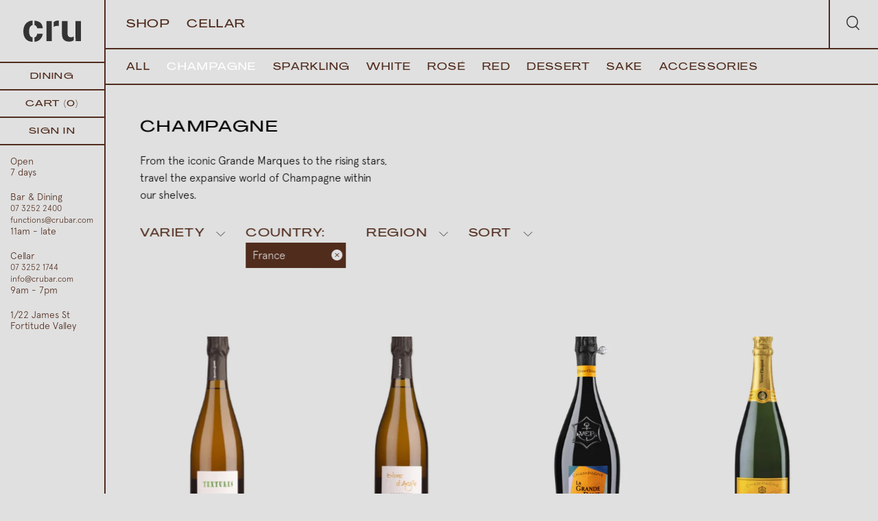

--- FILE ---
content_type: text/html; charset=utf-8
request_url: https://crubar.com/collections/champagne/country-france
body_size: 19570
content:
<!doctype html>
<head>
  <meta name="google-site-verification" content="HsR_H8des4zDuDok-OAt-kHDUxpSN5iEiIr-v1AX-jc" />
  
  <title>Champagne &ndash; tagged "Country:France" &ndash; Cru Bar &amp; Cellar</title>
  
  
  <meta charset="utf-8">
  <meta http-equiv="X-UA-Compatible" content="IE=edge,chrome=1">
  <meta name="description" content=". Pick up from our Brisbane store or purchase online.">
  <link rel="canonical" href="https://crubar.com/collections/champagne/country-france">
  <meta name="viewport" content="width=device-width,initial-scale=1,shrink-to-fit=no">
  <script src="https://cdn.jsdelivr.net/npm/axios/dist/axios.min.js"></script>
  <script src="https://cdnjs.cloudflare.com/ajax/libs/gsap/1.20.2/TweenMax.min.js"></script>
  <link rel="apple-touch-icon" sizes="180x180" href="//crubar.com/cdn/shop/t/4/assets/apple-touch-icon.png?v=128966393490104740511625105645">
<link rel="icon" type="image/png" sizes="32x32" href="//crubar.com/cdn/shop/t/4/assets/favicon-32x32.png?v=180096559116859953691625105656">
<link rel="icon" type="image/png" sizes="16x16" href="//crubar.com/cdn/shop/t/4/assets/favicon-16x16.png?v=163920529389446112381625105656">
<link rel="manifest" href="//crubar.com/cdn/shop/t/4/assets/site.webmanifest?v=153470329064077402901625105671">
  <script>window.performance && window.performance.mark && window.performance.mark('shopify.content_for_header.start');</script><meta id="shopify-digital-wallet" name="shopify-digital-wallet" content="/34382741641/digital_wallets/dialog">
<meta name="shopify-checkout-api-token" content="7eead0de8d06f96a5985004812e2d5a5">
<link rel="alternate" type="application/atom+xml" title="Feed" href="/collections/champagne/country-france.atom" />
<link rel="next" href="/collections/champagne/country-france?page=2">
<link rel="alternate" type="application/json+oembed" href="https://crubar.com/collections/champagne/country-france.oembed">
<script async="async" src="/checkouts/internal/preloads.js?locale=en-AU"></script>
<link rel="preconnect" href="https://shop.app" crossorigin="anonymous">
<script async="async" src="https://shop.app/checkouts/internal/preloads.js?locale=en-AU&shop_id=34382741641" crossorigin="anonymous"></script>
<script id="apple-pay-shop-capabilities" type="application/json">{"shopId":34382741641,"countryCode":"AU","currencyCode":"AUD","merchantCapabilities":["supports3DS"],"merchantId":"gid:\/\/shopify\/Shop\/34382741641","merchantName":"Cru Bar \u0026 Cellar","requiredBillingContactFields":["postalAddress","email"],"requiredShippingContactFields":["postalAddress","email"],"shippingType":"shipping","supportedNetworks":["visa","masterCard","amex","jcb"],"total":{"type":"pending","label":"Cru Bar \u0026 Cellar","amount":"1.00"},"shopifyPaymentsEnabled":true,"supportsSubscriptions":true}</script>
<script id="shopify-features" type="application/json">{"accessToken":"7eead0de8d06f96a5985004812e2d5a5","betas":["rich-media-storefront-analytics"],"domain":"crubar.com","predictiveSearch":true,"shopId":34382741641,"locale":"en"}</script>
<script>var Shopify = Shopify || {};
Shopify.shop = "crubar.myshopify.com";
Shopify.locale = "en";
Shopify.currency = {"active":"AUD","rate":"1.0"};
Shopify.country = "AU";
Shopify.theme = {"name":"cru - discount update","id":120341168265,"schema_name":"Themekit template theme","schema_version":"1.0.0","theme_store_id":null,"role":"main"};
Shopify.theme.handle = "null";
Shopify.theme.style = {"id":null,"handle":null};
Shopify.cdnHost = "crubar.com/cdn";
Shopify.routes = Shopify.routes || {};
Shopify.routes.root = "/";</script>
<script type="module">!function(o){(o.Shopify=o.Shopify||{}).modules=!0}(window);</script>
<script>!function(o){function n(){var o=[];function n(){o.push(Array.prototype.slice.apply(arguments))}return n.q=o,n}var t=o.Shopify=o.Shopify||{};t.loadFeatures=n(),t.autoloadFeatures=n()}(window);</script>
<script>
  window.ShopifyPay = window.ShopifyPay || {};
  window.ShopifyPay.apiHost = "shop.app\/pay";
  window.ShopifyPay.redirectState = null;
</script>
<script id="shop-js-analytics" type="application/json">{"pageType":"collection"}</script>
<script defer="defer" async type="module" src="//crubar.com/cdn/shopifycloud/shop-js/modules/v2/client.init-shop-cart-sync_C5BV16lS.en.esm.js"></script>
<script defer="defer" async type="module" src="//crubar.com/cdn/shopifycloud/shop-js/modules/v2/chunk.common_CygWptCX.esm.js"></script>
<script type="module">
  await import("//crubar.com/cdn/shopifycloud/shop-js/modules/v2/client.init-shop-cart-sync_C5BV16lS.en.esm.js");
await import("//crubar.com/cdn/shopifycloud/shop-js/modules/v2/chunk.common_CygWptCX.esm.js");

  window.Shopify.SignInWithShop?.initShopCartSync?.({"fedCMEnabled":true,"windoidEnabled":true});

</script>
<script>
  window.Shopify = window.Shopify || {};
  if (!window.Shopify.featureAssets) window.Shopify.featureAssets = {};
  window.Shopify.featureAssets['shop-js'] = {"shop-cart-sync":["modules/v2/client.shop-cart-sync_ZFArdW7E.en.esm.js","modules/v2/chunk.common_CygWptCX.esm.js"],"init-fed-cm":["modules/v2/client.init-fed-cm_CmiC4vf6.en.esm.js","modules/v2/chunk.common_CygWptCX.esm.js"],"shop-button":["modules/v2/client.shop-button_tlx5R9nI.en.esm.js","modules/v2/chunk.common_CygWptCX.esm.js"],"shop-cash-offers":["modules/v2/client.shop-cash-offers_DOA2yAJr.en.esm.js","modules/v2/chunk.common_CygWptCX.esm.js","modules/v2/chunk.modal_D71HUcav.esm.js"],"init-windoid":["modules/v2/client.init-windoid_sURxWdc1.en.esm.js","modules/v2/chunk.common_CygWptCX.esm.js"],"shop-toast-manager":["modules/v2/client.shop-toast-manager_ClPi3nE9.en.esm.js","modules/v2/chunk.common_CygWptCX.esm.js"],"init-shop-email-lookup-coordinator":["modules/v2/client.init-shop-email-lookup-coordinator_B8hsDcYM.en.esm.js","modules/v2/chunk.common_CygWptCX.esm.js"],"init-shop-cart-sync":["modules/v2/client.init-shop-cart-sync_C5BV16lS.en.esm.js","modules/v2/chunk.common_CygWptCX.esm.js"],"avatar":["modules/v2/client.avatar_BTnouDA3.en.esm.js"],"pay-button":["modules/v2/client.pay-button_FdsNuTd3.en.esm.js","modules/v2/chunk.common_CygWptCX.esm.js"],"init-customer-accounts":["modules/v2/client.init-customer-accounts_DxDtT_ad.en.esm.js","modules/v2/client.shop-login-button_C5VAVYt1.en.esm.js","modules/v2/chunk.common_CygWptCX.esm.js","modules/v2/chunk.modal_D71HUcav.esm.js"],"init-shop-for-new-customer-accounts":["modules/v2/client.init-shop-for-new-customer-accounts_ChsxoAhi.en.esm.js","modules/v2/client.shop-login-button_C5VAVYt1.en.esm.js","modules/v2/chunk.common_CygWptCX.esm.js","modules/v2/chunk.modal_D71HUcav.esm.js"],"shop-login-button":["modules/v2/client.shop-login-button_C5VAVYt1.en.esm.js","modules/v2/chunk.common_CygWptCX.esm.js","modules/v2/chunk.modal_D71HUcav.esm.js"],"init-customer-accounts-sign-up":["modules/v2/client.init-customer-accounts-sign-up_CPSyQ0Tj.en.esm.js","modules/v2/client.shop-login-button_C5VAVYt1.en.esm.js","modules/v2/chunk.common_CygWptCX.esm.js","modules/v2/chunk.modal_D71HUcav.esm.js"],"shop-follow-button":["modules/v2/client.shop-follow-button_Cva4Ekp9.en.esm.js","modules/v2/chunk.common_CygWptCX.esm.js","modules/v2/chunk.modal_D71HUcav.esm.js"],"checkout-modal":["modules/v2/client.checkout-modal_BPM8l0SH.en.esm.js","modules/v2/chunk.common_CygWptCX.esm.js","modules/v2/chunk.modal_D71HUcav.esm.js"],"lead-capture":["modules/v2/client.lead-capture_Bi8yE_yS.en.esm.js","modules/v2/chunk.common_CygWptCX.esm.js","modules/v2/chunk.modal_D71HUcav.esm.js"],"shop-login":["modules/v2/client.shop-login_D6lNrXab.en.esm.js","modules/v2/chunk.common_CygWptCX.esm.js","modules/v2/chunk.modal_D71HUcav.esm.js"],"payment-terms":["modules/v2/client.payment-terms_CZxnsJam.en.esm.js","modules/v2/chunk.common_CygWptCX.esm.js","modules/v2/chunk.modal_D71HUcav.esm.js"]};
</script>
<script>(function() {
  var isLoaded = false;
  function asyncLoad() {
    if (isLoaded) return;
    isLoaded = true;
    var urls = ["https:\/\/chimpstatic.com\/mcjs-connected\/js\/users\/445be75df0c9faee43cdce0f1\/d5788b17db24c7092efc8f9de.js?shop=crubar.myshopify.com"];
    for (var i = 0; i < urls.length; i++) {
      var s = document.createElement('script');
      s.type = 'text/javascript';
      s.async = true;
      s.src = urls[i];
      var x = document.getElementsByTagName('script')[0];
      x.parentNode.insertBefore(s, x);
    }
  };
  if(window.attachEvent) {
    window.attachEvent('onload', asyncLoad);
  } else {
    window.addEventListener('load', asyncLoad, false);
  }
})();</script>
<script id="__st">var __st={"a":34382741641,"offset":36000,"reqid":"f2d66a54-a3bd-489c-8127-a07bc579f6ee-1768825934","pageurl":"crubar.com\/collections\/champagne\/country-france","u":"b91eca9345d8","p":"collection","rtyp":"collection","rid":189101047945};</script>
<script>window.ShopifyPaypalV4VisibilityTracking = true;</script>
<script id="captcha-bootstrap">!function(){'use strict';const t='contact',e='account',n='new_comment',o=[[t,t],['blogs',n],['comments',n],[t,'customer']],c=[[e,'customer_login'],[e,'guest_login'],[e,'recover_customer_password'],[e,'create_customer']],r=t=>t.map((([t,e])=>`form[action*='/${t}']:not([data-nocaptcha='true']) input[name='form_type'][value='${e}']`)).join(','),a=t=>()=>t?[...document.querySelectorAll(t)].map((t=>t.form)):[];function s(){const t=[...o],e=r(t);return a(e)}const i='password',u='form_key',d=['recaptcha-v3-token','g-recaptcha-response','h-captcha-response',i],f=()=>{try{return window.sessionStorage}catch{return}},m='__shopify_v',_=t=>t.elements[u];function p(t,e,n=!1){try{const o=window.sessionStorage,c=JSON.parse(o.getItem(e)),{data:r}=function(t){const{data:e,action:n}=t;return t[m]||n?{data:e,action:n}:{data:t,action:n}}(c);for(const[e,n]of Object.entries(r))t.elements[e]&&(t.elements[e].value=n);n&&o.removeItem(e)}catch(o){console.error('form repopulation failed',{error:o})}}const l='form_type',E='cptcha';function T(t){t.dataset[E]=!0}const w=window,h=w.document,L='Shopify',v='ce_forms',y='captcha';let A=!1;((t,e)=>{const n=(g='f06e6c50-85a8-45c8-87d0-21a2b65856fe',I='https://cdn.shopify.com/shopifycloud/storefront-forms-hcaptcha/ce_storefront_forms_captcha_hcaptcha.v1.5.2.iife.js',D={infoText:'Protected by hCaptcha',privacyText:'Privacy',termsText:'Terms'},(t,e,n)=>{const o=w[L][v],c=o.bindForm;if(c)return c(t,g,e,D).then(n);var r;o.q.push([[t,g,e,D],n]),r=I,A||(h.body.append(Object.assign(h.createElement('script'),{id:'captcha-provider',async:!0,src:r})),A=!0)});var g,I,D;w[L]=w[L]||{},w[L][v]=w[L][v]||{},w[L][v].q=[],w[L][y]=w[L][y]||{},w[L][y].protect=function(t,e){n(t,void 0,e),T(t)},Object.freeze(w[L][y]),function(t,e,n,w,h,L){const[v,y,A,g]=function(t,e,n){const i=e?o:[],u=t?c:[],d=[...i,...u],f=r(d),m=r(i),_=r(d.filter((([t,e])=>n.includes(e))));return[a(f),a(m),a(_),s()]}(w,h,L),I=t=>{const e=t.target;return e instanceof HTMLFormElement?e:e&&e.form},D=t=>v().includes(t);t.addEventListener('submit',(t=>{const e=I(t);if(!e)return;const n=D(e)&&!e.dataset.hcaptchaBound&&!e.dataset.recaptchaBound,o=_(e),c=g().includes(e)&&(!o||!o.value);(n||c)&&t.preventDefault(),c&&!n&&(function(t){try{if(!f())return;!function(t){const e=f();if(!e)return;const n=_(t);if(!n)return;const o=n.value;o&&e.removeItem(o)}(t);const e=Array.from(Array(32),(()=>Math.random().toString(36)[2])).join('');!function(t,e){_(t)||t.append(Object.assign(document.createElement('input'),{type:'hidden',name:u})),t.elements[u].value=e}(t,e),function(t,e){const n=f();if(!n)return;const o=[...t.querySelectorAll(`input[type='${i}']`)].map((({name:t})=>t)),c=[...d,...o],r={};for(const[a,s]of new FormData(t).entries())c.includes(a)||(r[a]=s);n.setItem(e,JSON.stringify({[m]:1,action:t.action,data:r}))}(t,e)}catch(e){console.error('failed to persist form',e)}}(e),e.submit())}));const S=(t,e)=>{t&&!t.dataset[E]&&(n(t,e.some((e=>e===t))),T(t))};for(const o of['focusin','change'])t.addEventListener(o,(t=>{const e=I(t);D(e)&&S(e,y())}));const B=e.get('form_key'),M=e.get(l),P=B&&M;t.addEventListener('DOMContentLoaded',(()=>{const t=y();if(P)for(const e of t)e.elements[l].value===M&&p(e,B);[...new Set([...A(),...v().filter((t=>'true'===t.dataset.shopifyCaptcha))])].forEach((e=>S(e,t)))}))}(h,new URLSearchParams(w.location.search),n,t,e,['guest_login'])})(!0,!0)}();</script>
<script integrity="sha256-4kQ18oKyAcykRKYeNunJcIwy7WH5gtpwJnB7kiuLZ1E=" data-source-attribution="shopify.loadfeatures" defer="defer" src="//crubar.com/cdn/shopifycloud/storefront/assets/storefront/load_feature-a0a9edcb.js" crossorigin="anonymous"></script>
<script crossorigin="anonymous" defer="defer" src="//crubar.com/cdn/shopifycloud/storefront/assets/shopify_pay/storefront-65b4c6d7.js?v=20250812"></script>
<script data-source-attribution="shopify.dynamic_checkout.dynamic.init">var Shopify=Shopify||{};Shopify.PaymentButton=Shopify.PaymentButton||{isStorefrontPortableWallets:!0,init:function(){window.Shopify.PaymentButton.init=function(){};var t=document.createElement("script");t.src="https://crubar.com/cdn/shopifycloud/portable-wallets/latest/portable-wallets.en.js",t.type="module",document.head.appendChild(t)}};
</script>
<script data-source-attribution="shopify.dynamic_checkout.buyer_consent">
  function portableWalletsHideBuyerConsent(e){var t=document.getElementById("shopify-buyer-consent"),n=document.getElementById("shopify-subscription-policy-button");t&&n&&(t.classList.add("hidden"),t.setAttribute("aria-hidden","true"),n.removeEventListener("click",e))}function portableWalletsShowBuyerConsent(e){var t=document.getElementById("shopify-buyer-consent"),n=document.getElementById("shopify-subscription-policy-button");t&&n&&(t.classList.remove("hidden"),t.removeAttribute("aria-hidden"),n.addEventListener("click",e))}window.Shopify?.PaymentButton&&(window.Shopify.PaymentButton.hideBuyerConsent=portableWalletsHideBuyerConsent,window.Shopify.PaymentButton.showBuyerConsent=portableWalletsShowBuyerConsent);
</script>
<script data-source-attribution="shopify.dynamic_checkout.cart.bootstrap">document.addEventListener("DOMContentLoaded",(function(){function t(){return document.querySelector("shopify-accelerated-checkout-cart, shopify-accelerated-checkout")}if(t())Shopify.PaymentButton.init();else{new MutationObserver((function(e,n){t()&&(Shopify.PaymentButton.init(),n.disconnect())})).observe(document.body,{childList:!0,subtree:!0})}}));
</script>
<link id="shopify-accelerated-checkout-styles" rel="stylesheet" media="screen" href="https://crubar.com/cdn/shopifycloud/portable-wallets/latest/accelerated-checkout-backwards-compat.css" crossorigin="anonymous">
<style id="shopify-accelerated-checkout-cart">
        #shopify-buyer-consent {
  margin-top: 1em;
  display: inline-block;
  width: 100%;
}

#shopify-buyer-consent.hidden {
  display: none;
}

#shopify-subscription-policy-button {
  background: none;
  border: none;
  padding: 0;
  text-decoration: underline;
  font-size: inherit;
  cursor: pointer;
}

#shopify-subscription-policy-button::before {
  box-shadow: none;
}

      </style>

<script>window.performance && window.performance.mark && window.performance.mark('shopify.content_for_header.end');</script> <!-- Header hook for plugins -->
  <link href="//crubar.com/cdn/shop/t/4/assets/application.scss.css?v=4479" rel="stylesheet" type="text/css" media="all" />
  <link href="//crubar.com/cdn/shop/t/4/assets/theme.css?v=8159487953901433351717473031" rel="stylesheet" type="text/css" media="all" />
  <script src="//crubar.com/cdn/shop/t/4/assets/application.js?v=113484312390843676121736633914" type="text/javascript"></script>
  <!-- Facebook Pixel Code -->
  <script>
  !function(f,b,e,v,n,t,s)
  {if(f.fbq)return;n=f.fbq=function(){n.callMethod?
  n.callMethod.apply(n,arguments):n.queue.push(arguments)};
  if(!f._fbq)f._fbq=n;n.push=n;n.loaded=!0;n.version='2.0';
  n.queue=[];t=b.createElement(e);t.async=!0;
  t.src=v;s=b.getElementsByTagName(e)[0];
  s.parentNode.insertBefore(t,s)}(window, document,'script',
  'https://connect.facebook.net/en_US/fbevents.js');
  fbq('init', '2618272441724957');
  fbq('track', 'PageView');
  </script>
  <noscript><img height="1" width="1" style="display:none"
  src="https://www.facebook.com/tr?id=2618272441724957&ev=PageView&noscript=1"
  /></noscript>
  <!-- End Facebook Pixel Code -->
<meta property="og:image" content="https://cdn.shopify.com/s/files/1/0343/8274/1641/files/cru-wallet-banner.jpg?v=1600060966" />
<meta property="og:image:secure_url" content="https://cdn.shopify.com/s/files/1/0343/8274/1641/files/cru-wallet-banner.jpg?v=1600060966" />
<meta property="og:image:width" content="1125" />
<meta property="og:image:height" content="432" />
<link href="https://monorail-edge.shopifysvc.com" rel="dns-prefetch">
<script>(function(){if ("sendBeacon" in navigator && "performance" in window) {try {var session_token_from_headers = performance.getEntriesByType('navigation')[0].serverTiming.find(x => x.name == '_s').description;} catch {var session_token_from_headers = undefined;}var session_cookie_matches = document.cookie.match(/_shopify_s=([^;]*)/);var session_token_from_cookie = session_cookie_matches && session_cookie_matches.length === 2 ? session_cookie_matches[1] : "";var session_token = session_token_from_headers || session_token_from_cookie || "";function handle_abandonment_event(e) {var entries = performance.getEntries().filter(function(entry) {return /monorail-edge.shopifysvc.com/.test(entry.name);});if (!window.abandonment_tracked && entries.length === 0) {window.abandonment_tracked = true;var currentMs = Date.now();var navigation_start = performance.timing.navigationStart;var payload = {shop_id: 34382741641,url: window.location.href,navigation_start,duration: currentMs - navigation_start,session_token,page_type: "collection"};window.navigator.sendBeacon("https://monorail-edge.shopifysvc.com/v1/produce", JSON.stringify({schema_id: "online_store_buyer_site_abandonment/1.1",payload: payload,metadata: {event_created_at_ms: currentMs,event_sent_at_ms: currentMs}}));}}window.addEventListener('pagehide', handle_abandonment_event);}}());</script>
<script id="web-pixels-manager-setup">(function e(e,d,r,n,o){if(void 0===o&&(o={}),!Boolean(null===(a=null===(i=window.Shopify)||void 0===i?void 0:i.analytics)||void 0===a?void 0:a.replayQueue)){var i,a;window.Shopify=window.Shopify||{};var t=window.Shopify;t.analytics=t.analytics||{};var s=t.analytics;s.replayQueue=[],s.publish=function(e,d,r){return s.replayQueue.push([e,d,r]),!0};try{self.performance.mark("wpm:start")}catch(e){}var l=function(){var e={modern:/Edge?\/(1{2}[4-9]|1[2-9]\d|[2-9]\d{2}|\d{4,})\.\d+(\.\d+|)|Firefox\/(1{2}[4-9]|1[2-9]\d|[2-9]\d{2}|\d{4,})\.\d+(\.\d+|)|Chrom(ium|e)\/(9{2}|\d{3,})\.\d+(\.\d+|)|(Maci|X1{2}).+ Version\/(15\.\d+|(1[6-9]|[2-9]\d|\d{3,})\.\d+)([,.]\d+|)( \(\w+\)|)( Mobile\/\w+|) Safari\/|Chrome.+OPR\/(9{2}|\d{3,})\.\d+\.\d+|(CPU[ +]OS|iPhone[ +]OS|CPU[ +]iPhone|CPU IPhone OS|CPU iPad OS)[ +]+(15[._]\d+|(1[6-9]|[2-9]\d|\d{3,})[._]\d+)([._]\d+|)|Android:?[ /-](13[3-9]|1[4-9]\d|[2-9]\d{2}|\d{4,})(\.\d+|)(\.\d+|)|Android.+Firefox\/(13[5-9]|1[4-9]\d|[2-9]\d{2}|\d{4,})\.\d+(\.\d+|)|Android.+Chrom(ium|e)\/(13[3-9]|1[4-9]\d|[2-9]\d{2}|\d{4,})\.\d+(\.\d+|)|SamsungBrowser\/([2-9]\d|\d{3,})\.\d+/,legacy:/Edge?\/(1[6-9]|[2-9]\d|\d{3,})\.\d+(\.\d+|)|Firefox\/(5[4-9]|[6-9]\d|\d{3,})\.\d+(\.\d+|)|Chrom(ium|e)\/(5[1-9]|[6-9]\d|\d{3,})\.\d+(\.\d+|)([\d.]+$|.*Safari\/(?![\d.]+ Edge\/[\d.]+$))|(Maci|X1{2}).+ Version\/(10\.\d+|(1[1-9]|[2-9]\d|\d{3,})\.\d+)([,.]\d+|)( \(\w+\)|)( Mobile\/\w+|) Safari\/|Chrome.+OPR\/(3[89]|[4-9]\d|\d{3,})\.\d+\.\d+|(CPU[ +]OS|iPhone[ +]OS|CPU[ +]iPhone|CPU IPhone OS|CPU iPad OS)[ +]+(10[._]\d+|(1[1-9]|[2-9]\d|\d{3,})[._]\d+)([._]\d+|)|Android:?[ /-](13[3-9]|1[4-9]\d|[2-9]\d{2}|\d{4,})(\.\d+|)(\.\d+|)|Mobile Safari.+OPR\/([89]\d|\d{3,})\.\d+\.\d+|Android.+Firefox\/(13[5-9]|1[4-9]\d|[2-9]\d{2}|\d{4,})\.\d+(\.\d+|)|Android.+Chrom(ium|e)\/(13[3-9]|1[4-9]\d|[2-9]\d{2}|\d{4,})\.\d+(\.\d+|)|Android.+(UC? ?Browser|UCWEB|U3)[ /]?(15\.([5-9]|\d{2,})|(1[6-9]|[2-9]\d|\d{3,})\.\d+)\.\d+|SamsungBrowser\/(5\.\d+|([6-9]|\d{2,})\.\d+)|Android.+MQ{2}Browser\/(14(\.(9|\d{2,})|)|(1[5-9]|[2-9]\d|\d{3,})(\.\d+|))(\.\d+|)|K[Aa][Ii]OS\/(3\.\d+|([4-9]|\d{2,})\.\d+)(\.\d+|)/},d=e.modern,r=e.legacy,n=navigator.userAgent;return n.match(d)?"modern":n.match(r)?"legacy":"unknown"}(),u="modern"===l?"modern":"legacy",c=(null!=n?n:{modern:"",legacy:""})[u],f=function(e){return[e.baseUrl,"/wpm","/b",e.hashVersion,"modern"===e.buildTarget?"m":"l",".js"].join("")}({baseUrl:d,hashVersion:r,buildTarget:u}),m=function(e){var d=e.version,r=e.bundleTarget,n=e.surface,o=e.pageUrl,i=e.monorailEndpoint;return{emit:function(e){var a=e.status,t=e.errorMsg,s=(new Date).getTime(),l=JSON.stringify({metadata:{event_sent_at_ms:s},events:[{schema_id:"web_pixels_manager_load/3.1",payload:{version:d,bundle_target:r,page_url:o,status:a,surface:n,error_msg:t},metadata:{event_created_at_ms:s}}]});if(!i)return console&&console.warn&&console.warn("[Web Pixels Manager] No Monorail endpoint provided, skipping logging."),!1;try{return self.navigator.sendBeacon.bind(self.navigator)(i,l)}catch(e){}var u=new XMLHttpRequest;try{return u.open("POST",i,!0),u.setRequestHeader("Content-Type","text/plain"),u.send(l),!0}catch(e){return console&&console.warn&&console.warn("[Web Pixels Manager] Got an unhandled error while logging to Monorail."),!1}}}}({version:r,bundleTarget:l,surface:e.surface,pageUrl:self.location.href,monorailEndpoint:e.monorailEndpoint});try{o.browserTarget=l,function(e){var d=e.src,r=e.async,n=void 0===r||r,o=e.onload,i=e.onerror,a=e.sri,t=e.scriptDataAttributes,s=void 0===t?{}:t,l=document.createElement("script"),u=document.querySelector("head"),c=document.querySelector("body");if(l.async=n,l.src=d,a&&(l.integrity=a,l.crossOrigin="anonymous"),s)for(var f in s)if(Object.prototype.hasOwnProperty.call(s,f))try{l.dataset[f]=s[f]}catch(e){}if(o&&l.addEventListener("load",o),i&&l.addEventListener("error",i),u)u.appendChild(l);else{if(!c)throw new Error("Did not find a head or body element to append the script");c.appendChild(l)}}({src:f,async:!0,onload:function(){if(!function(){var e,d;return Boolean(null===(d=null===(e=window.Shopify)||void 0===e?void 0:e.analytics)||void 0===d?void 0:d.initialized)}()){var d=window.webPixelsManager.init(e)||void 0;if(d){var r=window.Shopify.analytics;r.replayQueue.forEach((function(e){var r=e[0],n=e[1],o=e[2];d.publishCustomEvent(r,n,o)})),r.replayQueue=[],r.publish=d.publishCustomEvent,r.visitor=d.visitor,r.initialized=!0}}},onerror:function(){return m.emit({status:"failed",errorMsg:"".concat(f," has failed to load")})},sri:function(e){var d=/^sha384-[A-Za-z0-9+/=]+$/;return"string"==typeof e&&d.test(e)}(c)?c:"",scriptDataAttributes:o}),m.emit({status:"loading"})}catch(e){m.emit({status:"failed",errorMsg:(null==e?void 0:e.message)||"Unknown error"})}}})({shopId: 34382741641,storefrontBaseUrl: "https://crubar.com",extensionsBaseUrl: "https://extensions.shopifycdn.com/cdn/shopifycloud/web-pixels-manager",monorailEndpoint: "https://monorail-edge.shopifysvc.com/unstable/produce_batch",surface: "storefront-renderer",enabledBetaFlags: ["2dca8a86"],webPixelsConfigList: [{"id":"122978441","configuration":"{\"pixel_id\":\"286200332020326\",\"pixel_type\":\"facebook_pixel\",\"metaapp_system_user_token\":\"-\"}","eventPayloadVersion":"v1","runtimeContext":"OPEN","scriptVersion":"ca16bc87fe92b6042fbaa3acc2fbdaa6","type":"APP","apiClientId":2329312,"privacyPurposes":["ANALYTICS","MARKETING","SALE_OF_DATA"],"dataSharingAdjustments":{"protectedCustomerApprovalScopes":["read_customer_address","read_customer_email","read_customer_name","read_customer_personal_data","read_customer_phone"]}},{"id":"80216201","eventPayloadVersion":"v1","runtimeContext":"LAX","scriptVersion":"1","type":"CUSTOM","privacyPurposes":["ANALYTICS"],"name":"Google Analytics tag (migrated)"},{"id":"shopify-app-pixel","configuration":"{}","eventPayloadVersion":"v1","runtimeContext":"STRICT","scriptVersion":"0450","apiClientId":"shopify-pixel","type":"APP","privacyPurposes":["ANALYTICS","MARKETING"]},{"id":"shopify-custom-pixel","eventPayloadVersion":"v1","runtimeContext":"LAX","scriptVersion":"0450","apiClientId":"shopify-pixel","type":"CUSTOM","privacyPurposes":["ANALYTICS","MARKETING"]}],isMerchantRequest: false,initData: {"shop":{"name":"Cru Bar \u0026 Cellar","paymentSettings":{"currencyCode":"AUD"},"myshopifyDomain":"crubar.myshopify.com","countryCode":"AU","storefrontUrl":"https:\/\/crubar.com"},"customer":null,"cart":null,"checkout":null,"productVariants":[],"purchasingCompany":null},},"https://crubar.com/cdn","fcfee988w5aeb613cpc8e4bc33m6693e112",{"modern":"","legacy":""},{"shopId":"34382741641","storefrontBaseUrl":"https:\/\/crubar.com","extensionBaseUrl":"https:\/\/extensions.shopifycdn.com\/cdn\/shopifycloud\/web-pixels-manager","surface":"storefront-renderer","enabledBetaFlags":"[\"2dca8a86\"]","isMerchantRequest":"false","hashVersion":"fcfee988w5aeb613cpc8e4bc33m6693e112","publish":"custom","events":"[[\"page_viewed\",{}],[\"collection_viewed\",{\"collection\":{\"id\":\"189101047945\",\"title\":\"Champagne\",\"productVariants\":[{\"price\":{\"amount\":219.99,\"currencyCode\":\"AUD\"},\"product\":{\"title\":\"Vouette et Sorbée Textures Brut Nature - ONLINE ONLY\",\"vendor\":\"CRU\",\"id\":\"6625995292809\",\"untranslatedTitle\":\"Vouette et Sorbée Textures Brut Nature - ONLINE ONLY\",\"url\":\"\/products\/vouette-et-sorbee-textures-brut-nature\",\"type\":\"Champagne\"},\"id\":\"39471233990793\",\"image\":{\"src\":\"\/\/crubar.com\/cdn\/shop\/files\/Vouette_Sorbee_1.jpg?v=1758608060\"},\"sku\":\"15122073\",\"title\":\"Default Title\",\"untranslatedTitle\":\"Default Title\"},{\"price\":{\"amount\":288.0,\"currencyCode\":\"AUD\"},\"product\":{\"title\":\"Vouette et Sorbée Blanc d’Argile Blanc de Blancs Brut Nature\",\"vendor\":\"CRU\",\"id\":\"6625997357193\",\"untranslatedTitle\":\"Vouette et Sorbée Blanc d’Argile Blanc de Blancs Brut Nature\",\"url\":\"\/products\/vouette-et-sorbee-blanc-d-argile-blanc-de-blancs-brut-nature\",\"type\":\"Champagne\"},\"id\":\"39471235170441\",\"image\":{\"src\":\"\/\/crubar.com\/cdn\/shop\/files\/VOUETTEARGILE.jpg?v=1700734395\"},\"sku\":\"15122057\",\"title\":\"Default Title\",\"untranslatedTitle\":\"Default Title\"},{\"price\":{\"amount\":396.0,\"currencyCode\":\"AUD\"},\"product\":{\"title\":\"Veuve La Grande Dame Vintage\",\"vendor\":\"Cru Bar \u0026 Cellar\",\"id\":\"7350197944457\",\"untranslatedTitle\":\"Veuve La Grande Dame Vintage\",\"url\":\"\/products\/veuve-la-grande-dame\",\"type\":\"Champagne\"},\"id\":\"41624329191561\",\"image\":{\"src\":\"\/\/crubar.com\/cdn\/shop\/files\/VeuveCliquotLaGrandeDame_6.jpg?v=1753323029\"},\"sku\":\"15122096\",\"title\":\"Default Title\",\"untranslatedTitle\":\"Default Title\"},{\"price\":{\"amount\":270.99,\"currencyCode\":\"AUD\"},\"product\":{\"title\":\"Veuve Clicquot Yellow Label Brut 1.5L\",\"vendor\":\"CRU\",\"id\":\"5119656132745\",\"untranslatedTitle\":\"Veuve Clicquot Yellow Label Brut 1.5L\",\"url\":\"\/products\/veuve-clicquot-yellow-label-brut-1-5l-nv\",\"type\":\"Champagne\"},\"id\":\"34088162295945\",\"image\":{\"src\":\"\/\/crubar.com\/cdn\/shop\/files\/VeuveClicquot_2.jpg?v=1758607312\"},\"sku\":\"15122036\",\"title\":\"Default Title\",\"untranslatedTitle\":\"Default Title\"},{\"price\":{\"amount\":459.99,\"currencyCode\":\"AUD\"},\"product\":{\"title\":\"Taittinger Comtes de Champagne Blanc de Blancs\",\"vendor\":\"Cru Bar \u0026 Cellar\",\"id\":\"8384474185865\",\"untranslatedTitle\":\"Taittinger Comtes de Champagne Blanc de Blancs\",\"url\":\"\/products\/taittinger-comtes-de-champagne-blanc-de-blancs\",\"type\":\"Champagne\"},\"id\":\"45046890856585\",\"image\":{\"src\":\"\/\/crubar.com\/cdn\/shop\/files\/TaittingerComte.jpg?v=1765414457\"},\"sku\":\"15122421\",\"title\":\"Default Title\",\"untranslatedTitle\":\"Default Title\"},{\"price\":{\"amount\":189.99,\"currencyCode\":\"AUD\"},\"product\":{\"title\":\"Ruinart NV Brut Rosé\",\"vendor\":\"CRU\",\"id\":\"5119655805065\",\"untranslatedTitle\":\"Ruinart NV Brut Rosé\",\"url\":\"\/products\/ruinart-brut-rose-nv\",\"type\":\"Champagne\"},\"id\":\"34088161968265\",\"image\":{\"src\":\"\/\/crubar.com\/cdn\/shop\/files\/RuinartRose_2.jpg?v=1758604817\"},\"sku\":\"15122284\",\"title\":\"Default Title\",\"untranslatedTitle\":\"Default Title\"},{\"price\":{\"amount\":136.99,\"currencyCode\":\"AUD\"},\"product\":{\"title\":\"Ruinart NV Brut\",\"vendor\":\"CRU\",\"id\":\"7170067726473\",\"untranslatedTitle\":\"Ruinart NV Brut\",\"url\":\"\/products\/ruinart-nv-brut\",\"type\":\"Champagne\"},\"id\":\"41182378557577\",\"image\":{\"src\":\"\/\/crubar.com\/cdn\/shop\/files\/RuinartBrut_1.jpg?v=1758606249\"},\"sku\":\"15122282\",\"title\":\"Default Title\",\"untranslatedTitle\":\"Default Title\"},{\"price\":{\"amount\":199.99,\"currencyCode\":\"AUD\"},\"product\":{\"title\":\"Ruinart Blanc de Blancs\",\"vendor\":\"Cru Bar \u0026 Cellar\",\"id\":\"4758504898697\",\"untranslatedTitle\":\"Ruinart Blanc de Blancs\",\"url\":\"\/products\/ruinart-nv-blanc-de-blancs\",\"type\":\"Champagne\"},\"id\":\"33073400807561\",\"image\":{\"src\":\"\/\/crubar.com\/cdn\/shop\/files\/RuinartBlancdeBlancs_1.jpg?v=1758604430\"},\"sku\":\"15122281\",\"title\":\"Default Title\",\"untranslatedTitle\":\"Default Title\"},{\"price\":{\"amount\":216.99,\"currencyCode\":\"AUD\"},\"product\":{\"title\":\"Pol Roger Brut Vintage Rosé\",\"vendor\":\"CRU\",\"id\":\"7354302365833\",\"untranslatedTitle\":\"Pol Roger Brut Vintage Rosé\",\"url\":\"\/products\/pol-roger-brut-vintage-rose\",\"type\":\"Champagne\"},\"id\":\"41635390652553\",\"image\":{\"src\":\"\/\/crubar.com\/cdn\/shop\/files\/PolRogervintagerose.jpg?v=1758609235\"},\"sku\":\"15122109\",\"title\":\"Default Title\",\"untranslatedTitle\":\"Default Title\"},{\"price\":{\"amount\":105.99,\"currencyCode\":\"AUD\"},\"product\":{\"title\":\"Pol Roger Brut Réserve\",\"vendor\":\"CRU\",\"id\":\"5119654789257\",\"untranslatedTitle\":\"Pol Roger Brut Réserve\",\"url\":\"\/products\/pol-roger-brut-reserve-nv\",\"type\":\"Champagne\"},\"id\":\"34088160395401\",\"image\":{\"src\":\"\/\/crubar.com\/cdn\/shop\/files\/PolRogerNV_1.jpg?v=1758607829\"},\"sku\":\"15122023\",\"title\":\"Default Title\",\"untranslatedTitle\":\"Default Title\"},{\"price\":{\"amount\":2250.0,\"currencyCode\":\"AUD\"},\"product\":{\"title\":\"Piper-Heidsieck Rare Millésime Rosé 1.5lt\",\"vendor\":\"Cru Bar \u0026 Cellar\",\"id\":\"8275472121993\",\"untranslatedTitle\":\"Piper-Heidsieck Rare Millésime Rosé 1.5lt\",\"url\":\"\/products\/piper-heidsieck-rare-millesime-rose-1-5lt\",\"type\":\"Champagne\"},\"id\":\"44737200095369\",\"image\":{\"src\":\"\/\/crubar.com\/cdn\/shop\/files\/PiperRareRoseMagnum2014.jpg?v=1759795865\"},\"sku\":\"15122062\",\"title\":\"Default Title\",\"untranslatedTitle\":\"Default Title\"},{\"price\":{\"amount\":1100.0,\"currencyCode\":\"AUD\"},\"product\":{\"title\":\"Piper-Heidsieck Hors-Série Millésime Extra Brut\",\"vendor\":\"CRU\",\"id\":\"7352824037513\",\"untranslatedTitle\":\"Piper-Heidsieck Hors-Série Millésime Extra Brut\",\"url\":\"\/products\/piper-heidsieck-hors-serie-millesime-extra-brut\",\"type\":\"Champagne\"},\"id\":\"41631804555401\",\"image\":{\"src\":\"\/\/crubar.com\/cdn\/shop\/files\/PIPERHEIDSIECK1982.jpg?v=1702271866\"},\"sku\":\"15122270\",\"title\":\"Default Title\",\"untranslatedTitle\":\"Default Title\"},{\"price\":{\"amount\":68.99,\"currencyCode\":\"AUD\"},\"product\":{\"title\":\"Piper-Heidsieck Cuvée Brut\",\"vendor\":\"Cru Bar \u0026 Cellar\",\"id\":\"8070044287113\",\"untranslatedTitle\":\"Piper-Heidsieck Cuvée Brut\",\"url\":\"\/products\/piper-heidsieck-nv-cuvee-brut\",\"type\":\"Champagne\"},\"id\":\"43869039591561\",\"image\":{\"src\":\"\/\/crubar.com\/cdn\/shop\/files\/Piper-HeidsieckNVCuveeBrut.jpg?v=1744259843\"},\"sku\":\"15122055\",\"title\":\"Default Title\",\"untranslatedTitle\":\"Default Title\"},{\"price\":{\"amount\":750.0,\"currencyCode\":\"AUD\"},\"product\":{\"title\":\"Pierre Peters 'L'Etonnant Monsieur Victor MK 17' Blanc de Blancs Grand Cru\",\"vendor\":\"Cru Bar \u0026 Cellar\",\"id\":\"8199769653385\",\"untranslatedTitle\":\"Pierre Peters 'L'Etonnant Monsieur Victor MK 17' Blanc de Blancs Grand Cru\",\"url\":\"\/products\/pierre-peters-letonnant-monsieur-victor-mk-17-blanc-de-blancs-grand-cru\",\"type\":\"Champagne\"},\"id\":\"44470494593161\",\"image\":{\"src\":\"\/\/crubar.com\/cdn\/shop\/files\/Pierre-PetersMonsierVictormk17_1.jpg?v=1754280967\"},\"sku\":\"15122114\",\"title\":\"Default Title\",\"untranslatedTitle\":\"Default Title\"},{\"price\":{\"amount\":96.99,\"currencyCode\":\"AUD\"},\"product\":{\"title\":\"Pierre Gimonnet Cuvée Cuis Blanc de Blancs\",\"vendor\":\"Cru Bar \u0026 Cellar\",\"id\":\"8384471203977\",\"untranslatedTitle\":\"Pierre Gimonnet Cuvée Cuis Blanc de Blancs\",\"url\":\"\/products\/pierre-gimonnet-cuvee-cuis-blanc-de-blancs\",\"type\":\"Champagne\"},\"id\":\"45046875750537\",\"image\":{\"src\":\"\/\/crubar.com\/cdn\/shop\/files\/PierreGimonnet.jpg?v=1765413922\"},\"sku\":\"15122224\",\"title\":\"Default Title\",\"untranslatedTitle\":\"Default Title\"},{\"price\":{\"amount\":1085.0,\"currencyCode\":\"AUD\"},\"product\":{\"title\":\"Perrier-Jouët Belle Epoque 1.5lt\",\"vendor\":\"Cru Bar \u0026 Cellar\",\"id\":\"8275473924233\",\"untranslatedTitle\":\"Perrier-Jouët Belle Epoque 1.5lt\",\"url\":\"\/products\/perrier-jouet-belle-epoque-1-5lt\",\"type\":\"Champagne\"},\"id\":\"44737210843273\",\"image\":{\"src\":\"\/\/crubar.com\/cdn\/shop\/files\/Perrier-JouetBelleEpoqueMagnum2007.jpg?v=1759796903\"},\"sku\":\"15122409\",\"title\":\"Default Title\",\"untranslatedTitle\":\"Default Title\"}]}}]]"});</script><script>
  window.ShopifyAnalytics = window.ShopifyAnalytics || {};
  window.ShopifyAnalytics.meta = window.ShopifyAnalytics.meta || {};
  window.ShopifyAnalytics.meta.currency = 'AUD';
  var meta = {"products":[{"id":6625995292809,"gid":"gid:\/\/shopify\/Product\/6625995292809","vendor":"CRU","type":"Champagne","handle":"vouette-et-sorbee-textures-brut-nature","variants":[{"id":39471233990793,"price":21999,"name":"Vouette et Sorbée Textures Brut Nature - ONLINE ONLY","public_title":null,"sku":"15122073"}],"remote":false},{"id":6625997357193,"gid":"gid:\/\/shopify\/Product\/6625997357193","vendor":"CRU","type":"Champagne","handle":"vouette-et-sorbee-blanc-d-argile-blanc-de-blancs-brut-nature","variants":[{"id":39471235170441,"price":28800,"name":"Vouette et Sorbée Blanc d’Argile Blanc de Blancs Brut Nature","public_title":null,"sku":"15122057"}],"remote":false},{"id":7350197944457,"gid":"gid:\/\/shopify\/Product\/7350197944457","vendor":"Cru Bar \u0026 Cellar","type":"Champagne","handle":"veuve-la-grande-dame","variants":[{"id":41624329191561,"price":39600,"name":"Veuve La Grande Dame Vintage","public_title":null,"sku":"15122096"}],"remote":false},{"id":5119656132745,"gid":"gid:\/\/shopify\/Product\/5119656132745","vendor":"CRU","type":"Champagne","handle":"veuve-clicquot-yellow-label-brut-1-5l-nv","variants":[{"id":34088162295945,"price":27099,"name":"Veuve Clicquot Yellow Label Brut 1.5L","public_title":null,"sku":"15122036"}],"remote":false},{"id":8384474185865,"gid":"gid:\/\/shopify\/Product\/8384474185865","vendor":"Cru Bar \u0026 Cellar","type":"Champagne","handle":"taittinger-comtes-de-champagne-blanc-de-blancs","variants":[{"id":45046890856585,"price":45999,"name":"Taittinger Comtes de Champagne Blanc de Blancs","public_title":null,"sku":"15122421"}],"remote":false},{"id":5119655805065,"gid":"gid:\/\/shopify\/Product\/5119655805065","vendor":"CRU","type":"Champagne","handle":"ruinart-brut-rose-nv","variants":[{"id":34088161968265,"price":18999,"name":"Ruinart NV Brut Rosé","public_title":null,"sku":"15122284"}],"remote":false},{"id":7170067726473,"gid":"gid:\/\/shopify\/Product\/7170067726473","vendor":"CRU","type":"Champagne","handle":"ruinart-nv-brut","variants":[{"id":41182378557577,"price":13699,"name":"Ruinart NV Brut","public_title":null,"sku":"15122282"}],"remote":false},{"id":4758504898697,"gid":"gid:\/\/shopify\/Product\/4758504898697","vendor":"Cru Bar \u0026 Cellar","type":"Champagne","handle":"ruinart-nv-blanc-de-blancs","variants":[{"id":33073400807561,"price":19999,"name":"Ruinart Blanc de Blancs","public_title":null,"sku":"15122281"}],"remote":false},{"id":7354302365833,"gid":"gid:\/\/shopify\/Product\/7354302365833","vendor":"CRU","type":"Champagne","handle":"pol-roger-brut-vintage-rose","variants":[{"id":41635390652553,"price":21699,"name":"Pol Roger Brut Vintage Rosé","public_title":null,"sku":"15122109"}],"remote":false},{"id":5119654789257,"gid":"gid:\/\/shopify\/Product\/5119654789257","vendor":"CRU","type":"Champagne","handle":"pol-roger-brut-reserve-nv","variants":[{"id":34088160395401,"price":10599,"name":"Pol Roger Brut Réserve","public_title":null,"sku":"15122023"}],"remote":false},{"id":8275472121993,"gid":"gid:\/\/shopify\/Product\/8275472121993","vendor":"Cru Bar \u0026 Cellar","type":"Champagne","handle":"piper-heidsieck-rare-millesime-rose-1-5lt","variants":[{"id":44737200095369,"price":225000,"name":"Piper-Heidsieck Rare Millésime Rosé 1.5lt","public_title":null,"sku":"15122062"}],"remote":false},{"id":7352824037513,"gid":"gid:\/\/shopify\/Product\/7352824037513","vendor":"CRU","type":"Champagne","handle":"piper-heidsieck-hors-serie-millesime-extra-brut","variants":[{"id":41631804555401,"price":110000,"name":"Piper-Heidsieck Hors-Série Millésime Extra Brut","public_title":null,"sku":"15122270"}],"remote":false},{"id":8070044287113,"gid":"gid:\/\/shopify\/Product\/8070044287113","vendor":"Cru Bar \u0026 Cellar","type":"Champagne","handle":"piper-heidsieck-nv-cuvee-brut","variants":[{"id":43869039591561,"price":6899,"name":"Piper-Heidsieck Cuvée Brut","public_title":null,"sku":"15122055"}],"remote":false},{"id":8199769653385,"gid":"gid:\/\/shopify\/Product\/8199769653385","vendor":"Cru Bar \u0026 Cellar","type":"Champagne","handle":"pierre-peters-letonnant-monsieur-victor-mk-17-blanc-de-blancs-grand-cru","variants":[{"id":44470494593161,"price":75000,"name":"Pierre Peters 'L'Etonnant Monsieur Victor MK 17' Blanc de Blancs Grand Cru","public_title":null,"sku":"15122114"}],"remote":false},{"id":8384471203977,"gid":"gid:\/\/shopify\/Product\/8384471203977","vendor":"Cru Bar \u0026 Cellar","type":"Champagne","handle":"pierre-gimonnet-cuvee-cuis-blanc-de-blancs","variants":[{"id":45046875750537,"price":9699,"name":"Pierre Gimonnet Cuvée Cuis Blanc de Blancs","public_title":null,"sku":"15122224"}],"remote":false},{"id":8275473924233,"gid":"gid:\/\/shopify\/Product\/8275473924233","vendor":"Cru Bar \u0026 Cellar","type":"Champagne","handle":"perrier-jouet-belle-epoque-1-5lt","variants":[{"id":44737210843273,"price":108500,"name":"Perrier-Jouët Belle Epoque 1.5lt","public_title":null,"sku":"15122409"}],"remote":false}],"page":{"pageType":"collection","resourceType":"collection","resourceId":189101047945,"requestId":"f2d66a54-a3bd-489c-8127-a07bc579f6ee-1768825934"}};
  for (var attr in meta) {
    window.ShopifyAnalytics.meta[attr] = meta[attr];
  }
</script>
<script class="analytics">
  (function () {
    var customDocumentWrite = function(content) {
      var jquery = null;

      if (window.jQuery) {
        jquery = window.jQuery;
      } else if (window.Checkout && window.Checkout.$) {
        jquery = window.Checkout.$;
      }

      if (jquery) {
        jquery('body').append(content);
      }
    };

    var hasLoggedConversion = function(token) {
      if (token) {
        return document.cookie.indexOf('loggedConversion=' + token) !== -1;
      }
      return false;
    }

    var setCookieIfConversion = function(token) {
      if (token) {
        var twoMonthsFromNow = new Date(Date.now());
        twoMonthsFromNow.setMonth(twoMonthsFromNow.getMonth() + 2);

        document.cookie = 'loggedConversion=' + token + '; expires=' + twoMonthsFromNow;
      }
    }

    var trekkie = window.ShopifyAnalytics.lib = window.trekkie = window.trekkie || [];
    if (trekkie.integrations) {
      return;
    }
    trekkie.methods = [
      'identify',
      'page',
      'ready',
      'track',
      'trackForm',
      'trackLink'
    ];
    trekkie.factory = function(method) {
      return function() {
        var args = Array.prototype.slice.call(arguments);
        args.unshift(method);
        trekkie.push(args);
        return trekkie;
      };
    };
    for (var i = 0; i < trekkie.methods.length; i++) {
      var key = trekkie.methods[i];
      trekkie[key] = trekkie.factory(key);
    }
    trekkie.load = function(config) {
      trekkie.config = config || {};
      trekkie.config.initialDocumentCookie = document.cookie;
      var first = document.getElementsByTagName('script')[0];
      var script = document.createElement('script');
      script.type = 'text/javascript';
      script.onerror = function(e) {
        var scriptFallback = document.createElement('script');
        scriptFallback.type = 'text/javascript';
        scriptFallback.onerror = function(error) {
                var Monorail = {
      produce: function produce(monorailDomain, schemaId, payload) {
        var currentMs = new Date().getTime();
        var event = {
          schema_id: schemaId,
          payload: payload,
          metadata: {
            event_created_at_ms: currentMs,
            event_sent_at_ms: currentMs
          }
        };
        return Monorail.sendRequest("https://" + monorailDomain + "/v1/produce", JSON.stringify(event));
      },
      sendRequest: function sendRequest(endpointUrl, payload) {
        // Try the sendBeacon API
        if (window && window.navigator && typeof window.navigator.sendBeacon === 'function' && typeof window.Blob === 'function' && !Monorail.isIos12()) {
          var blobData = new window.Blob([payload], {
            type: 'text/plain'
          });

          if (window.navigator.sendBeacon(endpointUrl, blobData)) {
            return true;
          } // sendBeacon was not successful

        } // XHR beacon

        var xhr = new XMLHttpRequest();

        try {
          xhr.open('POST', endpointUrl);
          xhr.setRequestHeader('Content-Type', 'text/plain');
          xhr.send(payload);
        } catch (e) {
          console.log(e);
        }

        return false;
      },
      isIos12: function isIos12() {
        return window.navigator.userAgent.lastIndexOf('iPhone; CPU iPhone OS 12_') !== -1 || window.navigator.userAgent.lastIndexOf('iPad; CPU OS 12_') !== -1;
      }
    };
    Monorail.produce('monorail-edge.shopifysvc.com',
      'trekkie_storefront_load_errors/1.1',
      {shop_id: 34382741641,
      theme_id: 120341168265,
      app_name: "storefront",
      context_url: window.location.href,
      source_url: "//crubar.com/cdn/s/trekkie.storefront.cd680fe47e6c39ca5d5df5f0a32d569bc48c0f27.min.js"});

        };
        scriptFallback.async = true;
        scriptFallback.src = '//crubar.com/cdn/s/trekkie.storefront.cd680fe47e6c39ca5d5df5f0a32d569bc48c0f27.min.js';
        first.parentNode.insertBefore(scriptFallback, first);
      };
      script.async = true;
      script.src = '//crubar.com/cdn/s/trekkie.storefront.cd680fe47e6c39ca5d5df5f0a32d569bc48c0f27.min.js';
      first.parentNode.insertBefore(script, first);
    };
    trekkie.load(
      {"Trekkie":{"appName":"storefront","development":false,"defaultAttributes":{"shopId":34382741641,"isMerchantRequest":null,"themeId":120341168265,"themeCityHash":"9172427133227115758","contentLanguage":"en","currency":"AUD","eventMetadataId":"d6947251-1089-42c3-8827-7bdb269425a0"},"isServerSideCookieWritingEnabled":true,"monorailRegion":"shop_domain","enabledBetaFlags":["65f19447"]},"Session Attribution":{},"S2S":{"facebookCapiEnabled":true,"source":"trekkie-storefront-renderer","apiClientId":580111}}
    );

    var loaded = false;
    trekkie.ready(function() {
      if (loaded) return;
      loaded = true;

      window.ShopifyAnalytics.lib = window.trekkie;

      var originalDocumentWrite = document.write;
      document.write = customDocumentWrite;
      try { window.ShopifyAnalytics.merchantGoogleAnalytics.call(this); } catch(error) {};
      document.write = originalDocumentWrite;

      window.ShopifyAnalytics.lib.page(null,{"pageType":"collection","resourceType":"collection","resourceId":189101047945,"requestId":"f2d66a54-a3bd-489c-8127-a07bc579f6ee-1768825934","shopifyEmitted":true});

      var match = window.location.pathname.match(/checkouts\/(.+)\/(thank_you|post_purchase)/)
      var token = match? match[1]: undefined;
      if (!hasLoggedConversion(token)) {
        setCookieIfConversion(token);
        window.ShopifyAnalytics.lib.track("Viewed Product Category",{"currency":"AUD","category":"Collection: champagne","collectionName":"champagne","collectionId":189101047945,"nonInteraction":true},undefined,undefined,{"shopifyEmitted":true});
      }
    });


        var eventsListenerScript = document.createElement('script');
        eventsListenerScript.async = true;
        eventsListenerScript.src = "//crubar.com/cdn/shopifycloud/storefront/assets/shop_events_listener-3da45d37.js";
        document.getElementsByTagName('head')[0].appendChild(eventsListenerScript);

})();</script>
  <script>
  if (!window.ga || (window.ga && typeof window.ga !== 'function')) {
    window.ga = function ga() {
      (window.ga.q = window.ga.q || []).push(arguments);
      if (window.Shopify && window.Shopify.analytics && typeof window.Shopify.analytics.publish === 'function') {
        window.Shopify.analytics.publish("ga_stub_called", {}, {sendTo: "google_osp_migration"});
      }
      console.error("Shopify's Google Analytics stub called with:", Array.from(arguments), "\nSee https://help.shopify.com/manual/promoting-marketing/pixels/pixel-migration#google for more information.");
    };
    if (window.Shopify && window.Shopify.analytics && typeof window.Shopify.analytics.publish === 'function') {
      window.Shopify.analytics.publish("ga_stub_initialized", {}, {sendTo: "google_osp_migration"});
    }
  }
</script>
<script
  defer
  src="https://crubar.com/cdn/shopifycloud/perf-kit/shopify-perf-kit-3.0.4.min.js"
  data-application="storefront-renderer"
  data-shop-id="34382741641"
  data-render-region="gcp-us-central1"
  data-page-type="collection"
  data-theme-instance-id="120341168265"
  data-theme-name="Themekit template theme"
  data-theme-version="1.0.0"
  data-monorail-region="shop_domain"
  data-resource-timing-sampling-rate="10"
  data-shs="true"
  data-shs-beacon="true"
  data-shs-export-with-fetch="true"
  data-shs-logs-sample-rate="1"
  data-shs-beacon-endpoint="https://crubar.com/api/collect"
></script>
</head>
<body>
  <div id="viewport">
  
      <div class="wrapper" id="wrapper">
        <div id="shopify-section-header" class="shopify-section"><header>
      <div class="top">
        <div class="start row align-center">
          <div class="search">
            <a href="#" id="mobile__search-toggle"><svg xmlns="http://www.w3.org/2000/svg"width="20.061" height="20.061" viewBox="0 0 20.061 20.061"">
  <g id="Group_247" data-name="Group 247" transform="translate(-1240.5 -56.5)" class="search-icon">
    <g id="Ellipse_1" data-name="Ellipse 1" transform="translate(1240.5 56.5)" fill="none" stroke="#333" stroke-width="1.5">
      <circle cx="8.5" cy="8.5" r="8.5" stroke="none"/>
      <circle cx="8.5" cy="8.5" r="7.75" fill="none"/>
    </g>
    <line id="Line_220" data-name="Line 220" x2="5" y2="5" transform="translate(1254 71)" fill="none" stroke="#333" stroke-width="1.5"/>
  </g>
   <g id="Group_247" data-name="Group 247" transform="translate(-1269.47 -56.47)" class="cross-icon">
    <line id="Line_220" data-name="Line 220" x2="19" y2="19" transform="translate(1270 57)" fill="none" stroke="#333" stroke-width="1.5"/>
    <line id="Line_291" data-name="Line 291" x1="19" y2="19" transform="translate(1270 57)" fill="none" stroke="#333" stroke-width="1.5"/>
  </g>
</svg>
</a>
            
          </div>
          <div class="logo">
          
            <a href="/">
              <svg xmlns="http://www.w3.org/2000/svg" width="83.61" height="30.574" viewBox="0 0 83.61 30.574">
    <g id="Group_233" data-name="Group 233" transform="translate(-33.797 -35.412)">
        <path id="Path_215" data-name="Path 215" d="M49.868,41.923a4.449,4.449,0,0,1,2.86,1.639,6.5,6.5,0,0,1,1.156,2.92H62.1q-.677-6.184-4.351-8.628a15.862,15.862,0,0,0-7.88-2.355Z" fill="#333"/>
        <path id="Path_216" data-name="Path 216" d="M47.21,59.577a5.229,5.229,0,0,1-4.24-3.511,13.752,13.752,0,0,1-.789-5.111,14.959,14.959,0,0,1,.789-5.349,5.433,5.433,0,0,1,4.24-3.669V35.455a13.444,13.444,0,0,0-9.556,4.1Q33.8,43.694,33.8,51.141q0,6.6,3.492,10.739c2.169,2.572,5.486,3.93,9.921,4.106Z" fill="#333"/>
        <path id="Path_217" data-name="Path 217" d="M52.39,58.243a4.049,4.049,0,0,1-2.522,1.3v6.4a12.628,12.628,0,0,0,9.5-4.892,12.239,12.239,0,0,0,2.647-6.531H53.828A6.9,6.9,0,0,1,52.39,58.243Z" fill="#333"/>
        <path id="Path_218" data-name="Path 218" d="M75.122,36.223a1.178,1.178,0,0,1,.026-.121H67.5V65.039h7.623Z" fill="#333"/>
        <path id="Path_219" data-name="Path 219" d="M84.619,35.425c-.1-.008-.23-.013-.381-.013a9.161,9.161,0,0,0-5.851,1.779,7.019,7.019,0,0,0-.607.545v6.829A8.143,8.143,0,0,1,83,43.084c.243,0,.562.01.956.027s.844.053,1.351.106V35.465Q84.774,35.44,84.619,35.425Z" fill="#333"/>
        <path id="Path_220" data-name="Path 220" d="M106.851,58.339a6.522,6.522,0,0,1-3.957,1.125q-3.19,0-4.283-2.2A8.721,8.721,0,0,1,98,53.544V36.1H89.781V53.544q0,4.965,1.319,7.513,2.355,4.619,9.144,4.619a13.041,13.041,0,0,0,4.111-.584,9.9,9.9,0,0,0,2.5-1.307Z" fill="#333"/>
        <path id="Path_221" data-name="Path 221" d="M109.509,36.1V61.094c.036-.05.085-.119.1-.143v4.088h7.793V36.1Z" fill="#333"/>
    </g>
</svg>    
            </a>
          </div>
        </div>
        <div class="actions">
          
            
              <a href="/pages/bar" class="t-link switch">Dining</a>
            
          
          
          <a href="/cart" class="t-link cart">cart <span id="cart__item-count">(0)</span></a>
          
            <a class="t-link sign-in" href="/account/login" id="customer_login_link">sign in </a>
          
        </div>
      </div>
      <div class="bottom">
        <div class="info">
          <p>Open <br>
            7 days</p>
          <p>Bar &amp; Dining <br>
            <a href="tel:07 3252 2400">07 3252 2400</a> <br>
            <a href="/cdn-cgi/l/email-protection#cbadbea5a8bfa2a4a5b88ba8b9bea9aab9e5a8a4a6"><span class="__cf_email__" data-cfemail="7d1b08131e091412130e3d1e0f081f1c0f531e1210">[email&#160;protected]</span></a> <br>
            11am - late</p>
            
          <p>Cellar <br>
            <a href="tel:07 3252 1744">07 3252 1744</a> <br>
            <a href="/cdn-cgi/l/email-protection#7910171f16391a0b0c1b180b571a1614"><span class="__cf_email__" data-cfemail="1e777078715e7d6c6b7c7f6c307d7173">[email&#160;protected]</span></a> <br>
            9am - 7pm</p>
            
          <p>1/22 James St <br>
            Fortitude Valley</p>
        </div>
        
        <a href="#" class="menu-toggle" id="header__menu-toggle">
          <span></span>
          <span></span>
        </a>
      </div>
    </header>
    <div class="mobile-menu" id="header__mobile-menu">
      <div class="accordion">
        <a class="accordion-trigger t-link" href="#">Dining</a>
        <div class="accordion-content">
          <nav>
            
            <a href="/pages/bar" class="t-link">Bar</a>
            
            <a href="/pages/restaurant" class="t-link">Restaurant</a>
            
            <a href="/pages/functions" class="t-link">Functions</a>
            
            <a href="/pages/wine-page" class="t-link">Events</a>
            
          </nav>
        </div>
      </div>
      <div class="accordion">
        <a class="accordion-trigger t-link" href="#">Store</a>
        <div class="accordion-content">
          <nav>
            
            <a href="/pages/shop" class="t-link">Shop</a>
              
                  
                  <a href="/collections/all" class="t-link">&mdash; All</a>
                  
                  <a href="/collections/champagne" class="t-link active">&mdash; Champagne</a>
                  
                  <a href="/collections/sparkling" class="t-link">&mdash; Sparkling</a>
                  
                  <a href="/collections/white" class="t-link">&mdash; White</a>
                  
                  <a href="/collections/rose" class="t-link">&mdash; Rosé</a>
                  
                  <a href="/collections/red" class="t-link">&mdash; Red</a>
                  
                  <a href="/collections/dessert" class="t-link">&mdash; Dessert</a>
                  
                  <a href="/collections/sake" class="t-link">&mdash; Sake</a>
                  
                  <a href="/collections/accessories" class="t-link">&mdash; Accessories</a>
                
              
            
            <a href="/pages/cellar" class="t-link">Cellar</a>
              
            
          </nav>
        </div>
      </div>
      <div class="info">
        <div class="row">
          <div class="column">
            <p>Dining <br><a href="tel:07 3252 2400">07 3252 2400</a> <br><a href="/cdn-cgi/l/email-protection#573e393138173425223536257934383a"><span class="__cf_email__" data-cfemail="3e575058517e5d4c4b5c5f4c105d5153">[email&#160;protected]</span></a> <br>11am - late</p>
          </div>
          <div class="column">
            <p>Store <br><a href="tel:07 3252 1744">07 3252 1744</a> <br><a href="/cdn-cgi/l/email-protection#e3918697828a8fa3809196818291cd808c8e"><span class="__cf_email__" data-cfemail="f2809786939b9eb2918087909380dc919d9f">[email&#160;protected]</span></a> <br>9am - 7pm</p>
            
          </div>
        </div>
        
        <div class="row">
          <div class="column">
            <p>Open <br>7 days</p>
          </div>
          <div class="column">
            <p>1/22 James St <br>Fortitude Valley</p>
          </div>
      </div>
    </div>
    </div>
    <div class="mobile-search" id="mobile__search-wrapper">
      <h2>Search</h2>
      <form action="/search" method="GET">
          <input type="text" placeholder="Start typing..." id="mobile__search-input" name="q"/>
      </form>
      <div class="mobile-search-results" id="mobile__search-results">
        <h4>Results not found</h4>
      </div>
    </div>

<style>
  .bottom a {
    font-size: 12px;
  }
</style>
     </div>
        
        <main role="main">
          
          <div id="shopify-section-announcement-bar" class="shopify-section">

<style>
  
</style>

</div>
          
            <div id="shopify-section-shop-menu" class="shopify-section"><div class="page-menu shop-menu row between">
    <div class="mid">
        <nav>
            
            <a href="/pages/shop" class="t-link">Shop</a>
            
            <a href="/pages/cellar" class="t-link">Cellar</a>
            
        </nav>
    </div>
    <div class="end">
        <div class="search" id="search-wrapper">
            <form action="/search" method="GET">
                <input type="text" placeholder="Start typing..." id="search-input" name="q"/>
                <button id="search-toggle" type="submit"><svg xmlns="http://www.w3.org/2000/svg"width="20.061" height="20.061" viewBox="0 0 20.061 20.061"">
  <g id="Group_247" data-name="Group 247" transform="translate(-1240.5 -56.5)" class="search-icon">
    <g id="Ellipse_1" data-name="Ellipse 1" transform="translate(1240.5 56.5)" fill="none" stroke="#333" stroke-width="1.5">
      <circle cx="8.5" cy="8.5" r="8.5" stroke="none"/>
      <circle cx="8.5" cy="8.5" r="7.75" fill="none"/>
    </g>
    <line id="Line_220" data-name="Line 220" x2="5" y2="5" transform="translate(1254 71)" fill="none" stroke="#333" stroke-width="1.5"/>
  </g>
   <g id="Group_247" data-name="Group 247" transform="translate(-1269.47 -56.47)" class="cross-icon">
    <line id="Line_220" data-name="Line 220" x2="19" y2="19" transform="translate(1270 57)" fill="none" stroke="#333" stroke-width="1.5"/>
    <line id="Line_291" data-name="Line 291" x1="19" y2="19" transform="translate(1270 57)" fill="none" stroke="#333" stroke-width="1.5"/>
  </g>
</svg>
</button>
            </form>
            <div class="search-results" id="search-results">
                <h4>Results not found</h4>
            </div>
        </div>
    </div>
</div>
<div class="menu-spacer"></div>
</div>
<div id="shopify-section-shop-sub-menu" class="shopify-section"><div class="page-menu shop-menu row between sub-menu">
    <div class="mid">
        <nav>
            
                
                      
                    <a href="/collections/all" class="t-link">All</a>
                      
                    <a href="/collections/champagne" class="t-link active">Champagne</a>
                      
                    <a href="/collections/sparkling" class="t-link">Sparkling</a>
                      
                    <a href="/collections/white" class="t-link">White</a>
                      
                    <a href="/collections/rose" class="t-link">Rosé</a>
                      
                    <a href="/collections/red" class="t-link">Red</a>
                      
                    <a href="/collections/dessert" class="t-link">Dessert</a>
                      
                    <a href="/collections/sake" class="t-link">Sake</a>
                      
                    <a href="/collections/accessories" class="t-link">Accessories</a>
                    
                
            
                
            
        </nav>
    </div>
</div>
<div class="menu-spacer"></div>
</div>
<div class="scroll-container" id="scroll-container">

<section class="shop-wrap">
    <div class="row between">
    <div class="shop-intro">
        <h1>Champagne</h1>
        <div>From the iconic Grande Marques to the rising stars, travel the expansive world of Champagne within our shelves. <br></div>
    </div>
    <div class="collection-filter">
       
       
       
       <div class="filter">
        <ul>
        
          
          
          
          <li class="parent">
            <a href="#">Variety</a>
            <ul class="options">
            
              
              
            
              
              
            
              
              
            
              
              
            
              
              
            
              
              
            
              
              
            
              
              
            
              
              
            
              
              
            
              
              
            
              
              
            
              
              
            
              
              
            
              
              
            
              
              
            
              
              
            
              
              
            
              
              
            
              
              
            
              
              
            
              
              
            
              
              
            
              
              
            
              
              
            
              
              
            
              
              
            
              
              
            
              
              
            
              
              
            
              
              
            
              
              
            
              
              
            
              
              
            
              
              
            
              
              
            
              
              
              <li><a href="/collections/champagne/country-france+variety-chardonnay" title="Narrow selection to products matching tag Chardonnay">Chardonnay</a></li>
              
            
              
              
            
              
              
            
              
              
            
              
              
            
              
              
            
              
              
            
              
              
            
              
              
            
              
              
            
              
              
            
              
              
            
              
              
            
              
              
            
              
              
            
              
              
            
            </ul>
          </li>
          
          
        </ul>
      </div>
      
       <div class="filter">
        <ul>
        
          
          
          
          <li class="active">
            
              
              
            
              
              
            
              
              
            
              
              
            
              
              
            
              
              
            
              
              
            
              
              
            
              
              
            
              
              
            
              
              
            
              
              
            
              
              
            
              
              
            
              
              
            
              
              
            
              
              
            
              
              
            
              
              
            
              
              
            
              
              
            
              
              
            
              
              
            
              
              
            
              
              
                
                <span>Country:</span>
                <div class="tagname"><a href="/collections/champagne" title="Remove tag France">France</a></div>
                
              
            
              
              
            
              
              
            
              
              
            
              
              
            
              
              
            
              
              
            
              
              
            
              
              
            
              
              
            
              
              
            
              
              
            
              
              
            
              
              
            
              
              
            
              
              
            
              
              
            
              
              
            
              
              
            
              
              
            
              
              
            
              
              
            
              
              
            
              
              
            
              
              
            
              
              
            
              
              
            
              
              
            
          </li>
          
          
        </ul>
      </div>
      
       <div class="filter">
        <ul>
        
          
          
          
          <li class="parent">
            <a href="#">Region</a>
            <ul class="options">
            
              
              
            
              
              
            
              
              
            
              
              
            
              
              
            
              
              
            
              
              
            
              
              
            
              
              
            
              
              
            
              
              
            
              
              
            
              
              
            
              
              
            
              
              
            
              
              
            
              
              
            
              
              
            
              
              
            
              
              
            
              
              
            
              
              
            
              
              
            
              
              
            
              
              
            
              
              
            
              
              
            
              
              
            
              
              
            
              
              
            
              
              
            
              
              
              <li><a href="/collections/champagne/country-france+region-champagne" title="Narrow selection to products matching tag Champagne">Champagne</a></li>
              
            
              
              
            
              
              
            
              
              
            
              
              
            
              
              
            
              
              
            
              
              
            
              
              
            
              
              
            
              
              
            
              
              
            
              
              
            
              
              
            
              
              
            
              
              
            
              
              
            
              
              
            
              
              
            
              
              
            
              
              
            
            </ul>
          </li>
          
          
        </ul>
      </div>
      
      

      

      
      <div class="filter">
      <ul>
          <li class="parent">
            <a href="#">Sort</a>
            <ul class="options">
              <li class=""><a href="/collections/champagne?sort_by=best-selling">Best Sellers</a></li>
              <li class=""><a href="/collections/champagne?sort_by=price-ascending">Price - Low to High</a></li>
              <li class=""><a href="/collections/champagne?sort_by=price-descending">Price - High to Low</a></li>
              <li class=""><a href="/collections/champagne?sort_by=title-ascending">Title - A to Z</a></li>
              <li class=""><a href="/collections/champagne?sort_by=title-descending">Title - Z to A</a></li>
            </ul>
          </li>
        </ul>
      </div>
    </div>
    </div>
</section>
<section class="collection-block-wrap collection-page">
   <div class="product-grid">
        
            



<div class="product-grid-item  on-sale">

    <div class="product-image">  
        <a href="/collections/champagne/products/vouette-et-sorbee-textures-brut-nature">
        <img src="//crubar.com/cdn/shop/files/Vouette_Sorbee_1_grande.jpg?v=1758608060" alt="Vouette et Sorbée Textures Brut Nature - ONLINE ONLY" />
        </a>
    </div>
    <div class="product-meta">
        <div class="product-title">
            <a href="/collections/champagne/products/vouette-et-sorbee-textures-brut-nature">
            
            NV Vouette et Sorbée Textures Brut Nature - ONLINE ONLY
            <strong style="display: block;">Champagne, France</strong>
            </a>
            
            <span class="shopify-product-reviews-badge" data-id="6625995292809"></span>
        </div>
        <div class="product-price">
            <span class="price caps">
                
                $219.99
                
                <s class="compare-at-price">$265.00</s>
                
            </span>
        </div>
    </div>
    <div class="product-actions">
        
        
        <form action="/cart/add" method="post" enctype="multipart/form-data">
            <div class="quantity-wrap">
                <select name="quantity">
                
                    
                    <option value="1" selected>1</option>
                    
                
                    
                    <option value="2">2</option>
                    
                
                    
                    <option value="3">3</option>
                    
                
                    
                    <option value="4">4</option>
                    
                
                    
                    <option value="5">5</option>
                    
                
                    
                    <option value="6">6</option>
                    
                
                    
                    <option value="7">7</option>
                    
                
                    
                    <option value="8">8</option>
                    
                
                    
                    <option value="9">9</option>
                    
                
                    
                    <option value="10">10</option>
                    
                
                    
                    <option value="11">11</option>
                    
                
                    
                    <option value="12">12</option>
                    
                
                </select>
            </div>
            
            <input type="hidden" name="id" value="39471233990793" />
            <button type="submit" name="add">Add To Cart</button>
        </form>
        
    </div>
    
</div>
        
            



<div class="product-grid-item ">

    <div class="product-image">  
        <a href="/collections/champagne/products/vouette-et-sorbee-blanc-d-argile-blanc-de-blancs-brut-nature">
        <img src="//crubar.com/cdn/shop/files/VOUETTEARGILE_grande.jpg?v=1700734395" alt="Vouette et Sorbée Blanc d’Argile Blanc de Blancs Brut Nature" />
        </a>
    </div>
    <div class="product-meta">
        <div class="product-title">
            <a href="/collections/champagne/products/vouette-et-sorbee-blanc-d-argile-blanc-de-blancs-brut-nature">
            
            NV Vouette et Sorbée Blanc d’Argile Blanc de Blancs Brut Nature
            <strong style="display: block;">Champagne, France</strong>
            </a>
            
            <span class="shopify-product-reviews-badge" data-id="6625997357193"></span>
        </div>
        <div class="product-price">
            <span class="price caps">
                
                $288.00
                
            </span>
        </div>
    </div>
    <div class="product-actions">
        
        
        <form action="/cart/add" method="post" enctype="multipart/form-data">
            <div class="quantity-wrap">
                <select name="quantity">
                
                    
                    <option value="1" selected>1</option>
                    
                
                    
                    <option value="2">2</option>
                    
                
                    
                    <option value="3">3</option>
                    
                
                    
                    <option value="4">4</option>
                    
                
                    
                    <option value="5">5</option>
                    
                
                    
                    <option value="6">6</option>
                    
                
                    
                    <option value="7">7</option>
                    
                
                    
                    <option value="8">8</option>
                    
                
                    
                    <option value="9">9</option>
                    
                
                    
                    <option value="10">10</option>
                    
                
                    
                    <option value="11">11</option>
                    
                
                    
                    <option value="12">12</option>
                    
                
                </select>
            </div>
            
            <input type="hidden" name="id" value="39471235170441" />
            <button type="submit" name="add">Add To Cart</button>
        </form>
        
    </div>
    
</div>
        
            



<div class="product-grid-item ">

    <div class="product-image">  
        <a href="/collections/champagne/products/veuve-la-grande-dame">
        <img src="//crubar.com/cdn/shop/files/VeuveCliquotLaGrandeDame_6_grande.jpg?v=1753323029" alt="Veuve La Grande Dame Vintage" />
        </a>
    </div>
    <div class="product-meta">
        <div class="product-title">
            <a href="/collections/champagne/products/veuve-la-grande-dame">
            
            2015 Veuve La Grande Dame Vintage
            <strong style="display: block;">Champagne, France</strong>
            </a>
            
            <span class="shopify-product-reviews-badge" data-id="7350197944457"></span>
        </div>
        <div class="product-price">
            <span class="price caps">
                
                $396.00
                
            </span>
        </div>
    </div>
    <div class="product-actions">
        
        
        <form action="/cart/add" method="post" enctype="multipart/form-data">
            <div class="quantity-wrap">
                <select name="quantity">
                
                    
                    <option value="1" selected>1</option>
                    
                
                    
                    <option value="2">2</option>
                    
                
                    
                    <option value="3">3</option>
                    
                
                    
                    <option value="4">4</option>
                    
                
                    
                    <option value="5">5</option>
                    
                
                    
                    <option value="6">6</option>
                    
                
                    
                    <option value="7">7</option>
                    
                
                    
                    <option value="8">8</option>
                    
                
                    
                    <option value="9">9</option>
                    
                
                    
                    <option value="10">10</option>
                    
                
                    
                    <option value="11">11</option>
                    
                
                    
                    <option value="12">12</option>
                    
                
                </select>
            </div>
            
            <input type="hidden" name="id" value="41624329191561" />
            <button type="submit" name="add">Add To Cart</button>
        </form>
        
    </div>
    
</div>
        
            



<div class="product-grid-item  on-sale">

    <div class="product-image">  
        <a href="/collections/champagne/products/veuve-clicquot-yellow-label-brut-1-5l-nv">
        <img src="//crubar.com/cdn/shop/files/VeuveClicquot_2_grande.jpg?v=1758607312" alt="Veuve Clicquot Yellow Label Brut 1.5L" />
        </a>
    </div>
    <div class="product-meta">
        <div class="product-title">
            <a href="/collections/champagne/products/veuve-clicquot-yellow-label-brut-1-5l-nv">
            
            NV Veuve Clicquot Yellow Label Brut 1.5L
            <strong style="display: block;">Champagne, France</strong>
            </a>
            
            <span class="shopify-product-reviews-badge" data-id="5119656132745"></span>
        </div>
        <div class="product-price">
            <span class="price caps">
                
                $270.99
                
                <s class="compare-at-price">$300.00</s>
                
            </span>
        </div>
    </div>
    <div class="product-actions">
        
        
        <form action="/cart/add" method="post" enctype="multipart/form-data">
            <div class="quantity-wrap">
                <select name="quantity">
                
                    
                    <option value="1" selected>1</option>
                    
                
                    
                    <option value="2">2</option>
                    
                
                    
                    <option value="3">3</option>
                    
                
                    
                    <option value="4">4</option>
                    
                
                    
                    <option value="5">5</option>
                    
                
                    
                    <option value="6">6</option>
                    
                
                    
                    <option value="7">7</option>
                    
                
                    
                    <option value="8">8</option>
                    
                
                    
                    <option value="9">9</option>
                    
                
                    
                    <option value="10">10</option>
                    
                
                    
                    <option value="11">11</option>
                    
                
                    
                    <option value="12">12</option>
                    
                
                </select>
            </div>
            
            <input type="hidden" name="id" value="34088162295945" />
            <button type="submit" name="add">Add To Cart</button>
        </form>
        
    </div>
    
</div>
        
            



<div class="product-grid-item  on-sale">

    <div class="product-image">  
        <a href="/collections/champagne/products/taittinger-comtes-de-champagne-blanc-de-blancs">
        <img src="//crubar.com/cdn/shop/files/TaittingerComte_grande.jpg?v=1765414457" alt="Taittinger Comtes de Champagne Blanc de Blancs" />
        </a>
    </div>
    <div class="product-meta">
        <div class="product-title">
            <a href="/collections/champagne/products/taittinger-comtes-de-champagne-blanc-de-blancs">
            
            2014 Taittinger Comtes de Champagne Blanc de Blancs
            <strong style="display: block;">Champagne, France</strong>
            </a>
            
            <span class="shopify-product-reviews-badge" data-id="8384474185865"></span>
        </div>
        <div class="product-price">
            <span class="price caps">
                
                $459.99
                
                <s class="compare-at-price">$550.00</s>
                
            </span>
        </div>
    </div>
    <div class="product-actions">
        
        
        <form action="/cart/add" method="post" enctype="multipart/form-data">
            <div class="quantity-wrap">
                <select name="quantity">
                
                    
                    <option value="1" selected>1</option>
                    
                
                    
                    <option value="2">2</option>
                    
                
                    
                    <option value="3">3</option>
                    
                
                    
                    <option value="4">4</option>
                    
                
                    
                    <option value="5">5</option>
                    
                
                    
                    <option value="6">6</option>
                    
                
                    
                    <option value="7">7</option>
                    
                
                    
                    <option value="8">8</option>
                    
                
                    
                    <option value="9">9</option>
                    
                
                    
                    <option value="10">10</option>
                    
                
                    
                    <option value="11">11</option>
                    
                
                    
                    <option value="12">12</option>
                    
                
                </select>
            </div>
            
            <input type="hidden" name="id" value="45046890856585" />
            <button type="submit" name="add">Add To Cart</button>
        </form>
        
    </div>
    
</div>
        
            



<div class="product-grid-item  on-sale">

    <div class="product-image">  
        <a href="/collections/champagne/products/ruinart-brut-rose-nv">
        <img src="//crubar.com/cdn/shop/files/RuinartRose_2_grande.jpg?v=1758604817" alt="Ruinart NV Brut Rosé" />
        </a>
    </div>
    <div class="product-meta">
        <div class="product-title">
            <a href="/collections/champagne/products/ruinart-brut-rose-nv">
            
            NV Ruinart NV Brut Rosé
            <strong style="display: block;">Champagne, France</strong>
            </a>
            
            <span class="shopify-product-reviews-badge" data-id="5119655805065"></span>
        </div>
        <div class="product-price">
            <span class="price caps">
                
                $189.99
                
                <s class="compare-at-price">$210.00</s>
                
            </span>
        </div>
    </div>
    <div class="product-actions">
        
        
        <form action="/cart/add" method="post" enctype="multipart/form-data">
            <div class="quantity-wrap">
                <select name="quantity">
                
                    
                    <option value="1" selected>1</option>
                    
                
                    
                    <option value="2">2</option>
                    
                
                    
                    <option value="3">3</option>
                    
                
                    
                    <option value="4">4</option>
                    
                
                    
                    <option value="5">5</option>
                    
                
                    
                    <option value="6">6</option>
                    
                
                    
                    <option value="7">7</option>
                    
                
                    
                    <option value="8">8</option>
                    
                
                    
                    <option value="9">9</option>
                    
                
                    
                    <option value="10">10</option>
                    
                
                    
                    <option value="11">11</option>
                    
                
                    
                    <option value="12">12</option>
                    
                
                </select>
            </div>
            
            <input type="hidden" name="id" value="34088161968265" />
            <button type="submit" name="add">Add To Cart</button>
        </form>
        
    </div>
    
</div>
        
            



<div class="product-grid-item  on-sale">

    <div class="product-image">  
        <a href="/collections/champagne/products/ruinart-nv-brut">
        <img src="//crubar.com/cdn/shop/files/RuinartBrut_1_grande.jpg?v=1758606249" alt="Ruinart NV Brut" />
        </a>
    </div>
    <div class="product-meta">
        <div class="product-title">
            <a href="/collections/champagne/products/ruinart-nv-brut">
            
            NV Ruinart NV Brut
            <strong style="display: block;">Champagne, France</strong>
            </a>
            
            <span class="shopify-product-reviews-badge" data-id="7170067726473"></span>
        </div>
        <div class="product-price">
            <span class="price caps">
                
                $136.99
                
                <s class="compare-at-price">$160.00</s>
                
            </span>
        </div>
    </div>
    <div class="product-actions">
        
        
        <form action="/cart/add" method="post" enctype="multipart/form-data">
            <div class="quantity-wrap">
                <select name="quantity">
                
                    
                    <option value="1" selected>1</option>
                    
                
                    
                    <option value="2">2</option>
                    
                
                    
                    <option value="3">3</option>
                    
                
                    
                    <option value="4">4</option>
                    
                
                    
                    <option value="5">5</option>
                    
                
                    
                    <option value="6">6</option>
                    
                
                    
                    <option value="7">7</option>
                    
                
                    
                    <option value="8">8</option>
                    
                
                    
                    <option value="9">9</option>
                    
                
                    
                    <option value="10">10</option>
                    
                
                    
                    <option value="11">11</option>
                    
                
                    
                    <option value="12">12</option>
                    
                
                </select>
            </div>
            
            <input type="hidden" name="id" value="41182378557577" />
            <button type="submit" name="add">Add To Cart</button>
        </form>
        
    </div>
    
</div>
        
            



<div class="product-grid-item  on-sale">

    <div class="product-image">  
        <a href="/collections/champagne/products/ruinart-nv-blanc-de-blancs">
        <img src="//crubar.com/cdn/shop/files/RuinartBlancdeBlancs_1_grande.jpg?v=1758604430" alt="Ruinart Blanc de Blancs" />
        </a>
    </div>
    <div class="product-meta">
        <div class="product-title">
            <a href="/collections/champagne/products/ruinart-nv-blanc-de-blancs">
            
            NV Ruinart Blanc de Blancs
            <strong style="display: block;">Champagne, France</strong>
            </a>
            
            <span class="shopify-product-reviews-badge" data-id="4758504898697"></span>
        </div>
        <div class="product-price">
            <span class="price caps">
                
                $199.99
                
                <s class="compare-at-price">$220.00</s>
                
            </span>
        </div>
    </div>
    <div class="product-actions">
        
        
        <form action="/cart/add" method="post" enctype="multipart/form-data">
            <div class="quantity-wrap">
                <select name="quantity">
                
                    
                    <option value="1" selected>1</option>
                    
                
                    
                    <option value="2">2</option>
                    
                
                    
                    <option value="3">3</option>
                    
                
                    
                    <option value="4">4</option>
                    
                
                    
                    <option value="5">5</option>
                    
                
                    
                    <option value="6">6</option>
                    
                
                    
                    <option value="7">7</option>
                    
                
                    
                    <option value="8">8</option>
                    
                
                    
                    <option value="9">9</option>
                    
                
                    
                    <option value="10">10</option>
                    
                
                    
                    <option value="11">11</option>
                    
                
                    
                    <option value="12">12</option>
                    
                
                </select>
            </div>
            
            <input type="hidden" name="id" value="33073400807561" />
            <button type="submit" name="add">Add To Cart</button>
        </form>
        
    </div>
    
</div>
        
            



<div class="product-grid-item  on-sale">

    <div class="product-image">  
        <a href="/collections/champagne/products/pol-roger-brut-vintage-rose">
        <img src="//crubar.com/cdn/shop/files/PolRogervintagerose_grande.jpg?v=1758609235" alt="Pol Roger Brut Vintage Rosé" />
        </a>
    </div>
    <div class="product-meta">
        <div class="product-title">
            <a href="/collections/champagne/products/pol-roger-brut-vintage-rose">
            
             2018 Pol Roger Brut Vintage Rosé
            <strong style="display: block;">Champagne, France</strong>
            </a>
            
            <span class="shopify-product-reviews-badge" data-id="7354302365833"></span>
        </div>
        <div class="product-price">
            <span class="price caps">
                
                $216.99
                
                <s class="compare-at-price">$248.00</s>
                
            </span>
        </div>
    </div>
    <div class="product-actions">
        
        
        <form action="/cart/add" method="post" enctype="multipart/form-data">
            <div class="quantity-wrap">
                <select name="quantity">
                
                    
                    <option value="1" selected>1</option>
                    
                
                    
                    <option value="2">2</option>
                    
                
                    
                    <option value="3">3</option>
                    
                
                    
                    <option value="4">4</option>
                    
                
                    
                    <option value="5">5</option>
                    
                
                    
                    <option value="6">6</option>
                    
                
                    
                    <option value="7">7</option>
                    
                
                    
                    <option value="8">8</option>
                    
                
                    
                    <option value="9">9</option>
                    
                
                    
                    <option value="10">10</option>
                    
                
                    
                    <option value="11">11</option>
                    
                
                    
                    <option value="12">12</option>
                    
                
                </select>
            </div>
            
            <input type="hidden" name="id" value="41635390652553" />
            <button type="submit" name="add">Add To Cart</button>
        </form>
        
    </div>
    
</div>
        
            



<div class="product-grid-item  on-sale">

    <div class="product-image">  
        <a href="/collections/champagne/products/pol-roger-brut-reserve-nv">
        <img src="//crubar.com/cdn/shop/files/PolRogerNV_1_grande.jpg?v=1758607829" alt="Pol Roger Brut Réserve" />
        </a>
    </div>
    <div class="product-meta">
        <div class="product-title">
            <a href="/collections/champagne/products/pol-roger-brut-reserve-nv">
            
            NV Pol Roger Brut Réserve
            <strong style="display: block;">Champagne, France</strong>
            </a>
            
            <span class="shopify-product-reviews-badge" data-id="5119654789257"></span>
        </div>
        <div class="product-price">
            <span class="price caps">
                
                $105.99
                
                <s class="compare-at-price">$132.00</s>
                
            </span>
        </div>
    </div>
    <div class="product-actions">
        
        
        <form action="/cart/add" method="post" enctype="multipart/form-data">
            <div class="quantity-wrap">
                <select name="quantity">
                
                    
                    <option value="1" selected>1</option>
                    
                
                    
                    <option value="2">2</option>
                    
                
                    
                    <option value="3">3</option>
                    
                
                    
                    <option value="4">4</option>
                    
                
                    
                    <option value="5">5</option>
                    
                
                    
                    <option value="6">6</option>
                    
                
                    
                    <option value="7">7</option>
                    
                
                    
                    <option value="8">8</option>
                    
                
                    
                    <option value="9">9</option>
                    
                
                    
                    <option value="10">10</option>
                    
                
                    
                    <option value="11">11</option>
                    
                
                    
                    <option value="12">12</option>
                    
                
                </select>
            </div>
            
            <input type="hidden" name="id" value="34088160395401" />
            <button type="submit" name="add">Add To Cart</button>
        </form>
        
    </div>
    
</div>
        
            



<div class="product-grid-item ">

    <div class="product-image">  
        <a href="/collections/champagne/products/piper-heidsieck-rare-millesime-rose-1-5lt">
        <img src="//crubar.com/cdn/shop/files/PiperRareRoseMagnum2014_grande.jpg?v=1759795865" alt="Piper-Heidsieck Rare Millésime Rosé 1.5lt" />
        </a>
    </div>
    <div class="product-meta">
        <div class="product-title">
            <a href="/collections/champagne/products/piper-heidsieck-rare-millesime-rose-1-5lt">
            
            2014 Piper-Heidsieck Rare Millésime Rosé 1.5lt
            <strong style="display: block;">Champagne, France</strong>
            </a>
            
            <span class="shopify-product-reviews-badge" data-id="8275472121993"></span>
        </div>
        <div class="product-price">
            <span class="price caps">
                
                $2,250.00
                
            </span>
        </div>
    </div>
    <div class="product-actions">
        
        
        <form action="/cart/add" method="post" enctype="multipart/form-data">
            <div class="quantity-wrap">
                <select name="quantity">
                
                    
                    <option value="1" selected>1</option>
                    
                
                    
                    <option value="2">2</option>
                    
                
                    
                    <option value="3">3</option>
                    
                
                    
                    <option value="4">4</option>
                    
                
                    
                    <option value="5">5</option>
                    
                
                    
                    <option value="6">6</option>
                    
                
                    
                    <option value="7">7</option>
                    
                
                    
                    <option value="8">8</option>
                    
                
                    
                    <option value="9">9</option>
                    
                
                    
                    <option value="10">10</option>
                    
                
                    
                    <option value="11">11</option>
                    
                
                    
                    <option value="12">12</option>
                    
                
                </select>
            </div>
            
            <input type="hidden" name="id" value="44737200095369" />
            <button type="submit" name="add">Add To Cart</button>
        </form>
        
    </div>
    
</div>
        
            



<div class="product-grid-item ">

    <div class="product-image">  
        <a href="/collections/champagne/products/piper-heidsieck-hors-serie-millesime-extra-brut">
        <img src="//crubar.com/cdn/shop/files/PIPERHEIDSIECK1982_grande.jpg?v=1702271866" alt="Piper-Heidsieck Hors-Série Millésime Extra Brut" />
        </a>
    </div>
    <div class="product-meta">
        <div class="product-title">
            <a href="/collections/champagne/products/piper-heidsieck-hors-serie-millesime-extra-brut">
            
            1982 Piper-Heidsieck Hors-Série Millésime Extra Brut
            <strong style="display: block;">Champagne, France</strong>
            </a>
            
            <span class="shopify-product-reviews-badge" data-id="7352824037513"></span>
        </div>
        <div class="product-price">
            <span class="price caps">
                
                $1,100.00
                
            </span>
        </div>
    </div>
    <div class="product-actions">
        
        
        <form action="/cart/add" method="post" enctype="multipart/form-data">
            <div class="quantity-wrap">
                <select name="quantity">
                
                    
                    <option value="1" selected>1</option>
                    
                
                    
                    <option value="2">2</option>
                    
                
                    
                    <option value="3">3</option>
                    
                
                    
                    <option value="4">4</option>
                    
                
                    
                    <option value="5">5</option>
                    
                
                    
                    <option value="6">6</option>
                    
                
                    
                    <option value="7">7</option>
                    
                
                    
                    <option value="8">8</option>
                    
                
                    
                    <option value="9">9</option>
                    
                
                    
                    <option value="10">10</option>
                    
                
                    
                    <option value="11">11</option>
                    
                
                    
                    <option value="12">12</option>
                    
                
                </select>
            </div>
            
            <input type="hidden" name="id" value="41631804555401" />
            <button type="submit" name="add">Add To Cart</button>
        </form>
        
    </div>
    
</div>
        
            



<div class="product-grid-item ">

    <div class="product-image">  
        <a href="/collections/champagne/products/piper-heidsieck-nv-cuvee-brut">
        <img src="//crubar.com/cdn/shop/files/Piper-HeidsieckNVCuveeBrut_grande.jpg?v=1744259843" alt="Piper-Heidsieck Cuvée Brut" />
        </a>
    </div>
    <div class="product-meta">
        <div class="product-title">
            <a href="/collections/champagne/products/piper-heidsieck-nv-cuvee-brut">
            
            NV Piper-Heidsieck Cuvée Brut
            <strong style="display: block;">Champagne, France</strong>
            </a>
            
            <span class="shopify-product-reviews-badge" data-id="8070044287113"></span>
        </div>
        <div class="product-price">
            <span class="price caps">
                
                $68.99
                
            </span>
        </div>
    </div>
    <div class="product-actions">
        
        
        <form action="/cart/add" method="post" enctype="multipart/form-data">
            <div class="quantity-wrap">
                <select name="quantity">
                
                    
                    <option value="1" selected>1</option>
                    
                
                    
                    <option value="2">2</option>
                    
                
                    
                    <option value="3">3</option>
                    
                
                    
                    <option value="4">4</option>
                    
                
                    
                    <option value="5">5</option>
                    
                
                    
                    <option value="6">6</option>
                    
                
                    
                    <option value="7">7</option>
                    
                
                    
                    <option value="8">8</option>
                    
                
                    
                    <option value="9">9</option>
                    
                
                    
                    <option value="10">10</option>
                    
                
                    
                    <option value="11">11</option>
                    
                
                    
                    <option value="12">12</option>
                    
                
                </select>
            </div>
            
            <input type="hidden" name="id" value="43869039591561" />
            <button type="submit" name="add">Add To Cart</button>
        </form>
        
    </div>
    
</div>
        
            



<div class="product-grid-item ">

    <div class="product-image">  
        <a href="/collections/champagne/products/pierre-peters-letonnant-monsieur-victor-mk-17-blanc-de-blancs-grand-cru">
        <img src="//crubar.com/cdn/shop/files/Pierre-PetersMonsierVictormk17_1_grande.jpg?v=1754280967" alt="Pierre Peters &#39;L&#39;Etonnant Monsieur Victor MK 17&#39; Blanc de Blancs Grand Cru" />
        </a>
    </div>
    <div class="product-meta">
        <div class="product-title">
            <a href="/collections/champagne/products/pierre-peters-letonnant-monsieur-victor-mk-17-blanc-de-blancs-grand-cru">
            
            NV Pierre Peters 'L'Etonnant Monsieur Victor MK 17' Blanc de Blancs Grand Cru
            <strong style="display: block;">Champagne, France</strong>
            </a>
            
            <span class="shopify-product-reviews-badge" data-id="8199769653385"></span>
        </div>
        <div class="product-price">
            <span class="price caps">
                
                $750.00
                
            </span>
        </div>
    </div>
    <div class="product-actions">
        
        
        <form action="/cart/add" method="post" enctype="multipart/form-data">
            <div class="quantity-wrap">
                <select name="quantity">
                
                    
                    <option value="1" selected>1</option>
                    
                
                    
                    <option value="2">2</option>
                    
                
                    
                    <option value="3">3</option>
                    
                
                    
                    <option value="4">4</option>
                    
                
                    
                    <option value="5">5</option>
                    
                
                    
                    <option value="6">6</option>
                    
                
                    
                    <option value="7">7</option>
                    
                
                    
                    <option value="8">8</option>
                    
                
                    
                    <option value="9">9</option>
                    
                
                    
                    <option value="10">10</option>
                    
                
                    
                    <option value="11">11</option>
                    
                
                    
                    <option value="12">12</option>
                    
                
                </select>
            </div>
            
            <input type="hidden" name="id" value="44470494593161" />
            <button type="submit" name="add">Add To Cart</button>
        </form>
        
    </div>
    
</div>
        
            



<div class="product-grid-item  on-sale">

    <div class="product-image">  
        <a href="/collections/champagne/products/pierre-gimonnet-cuvee-cuis-blanc-de-blancs">
        <img src="//crubar.com/cdn/shop/files/PierreGimonnet_grande.jpg?v=1765413922" alt="Pierre Gimonnet Cuvée Cuis Blanc de Blancs" />
        </a>
    </div>
    <div class="product-meta">
        <div class="product-title">
            <a href="/collections/champagne/products/pierre-gimonnet-cuvee-cuis-blanc-de-blancs">
            
            NV Pierre Gimonnet Cuvée Cuis Blanc de Blancs
            <strong style="display: block;">Champagne, France</strong>
            </a>
            
            <span class="shopify-product-reviews-badge" data-id="8384471203977"></span>
        </div>
        <div class="product-price">
            <span class="price caps">
                
                $96.99
                
                <s class="compare-at-price">$120.00</s>
                
            </span>
        </div>
    </div>
    <div class="product-actions">
        
        
        <form action="/cart/add" method="post" enctype="multipart/form-data">
            <div class="quantity-wrap">
                <select name="quantity">
                
                    
                    <option value="1" selected>1</option>
                    
                
                    
                    <option value="2">2</option>
                    
                
                    
                    <option value="3">3</option>
                    
                
                    
                    <option value="4">4</option>
                    
                
                    
                    <option value="5">5</option>
                    
                
                    
                    <option value="6">6</option>
                    
                
                    
                    <option value="7">7</option>
                    
                
                    
                    <option value="8">8</option>
                    
                
                    
                    <option value="9">9</option>
                    
                
                    
                    <option value="10">10</option>
                    
                
                    
                    <option value="11">11</option>
                    
                
                    
                    <option value="12">12</option>
                    
                
                </select>
            </div>
            
            <input type="hidden" name="id" value="45046875750537" />
            <button type="submit" name="add">Add To Cart</button>
        </form>
        
    </div>
    
</div>
        
            



<div class="product-grid-item ">

    <div class="product-image">  
        <a href="/collections/champagne/products/perrier-jouet-belle-epoque-1-5lt">
        <img src="//crubar.com/cdn/shop/files/Perrier-JouetBelleEpoqueMagnum2007_grande.jpg?v=1759796903" alt="Perrier-Jouët Belle Epoque 1.5lt" />
        </a>
    </div>
    <div class="product-meta">
        <div class="product-title">
            <a href="/collections/champagne/products/perrier-jouet-belle-epoque-1-5lt">
            
             2007 Perrier-Jouët Belle Epoque 1.5lt
            <strong style="display: block;">Champagne, France</strong>
            </a>
            
            <span class="shopify-product-reviews-badge" data-id="8275473924233"></span>
        </div>
        <div class="product-price">
            <span class="price caps">
                
                $1,085.00
                
            </span>
        </div>
    </div>
    <div class="product-actions">
        
        
        <form action="/cart/add" method="post" enctype="multipart/form-data">
            <div class="quantity-wrap">
                <select name="quantity">
                
                    
                    <option value="1" selected>1</option>
                    
                
                    
                    <option value="2">2</option>
                    
                
                    
                    <option value="3">3</option>
                    
                
                    
                    <option value="4">4</option>
                    
                
                    
                    <option value="5">5</option>
                    
                
                    
                    <option value="6">6</option>
                    
                
                    
                    <option value="7">7</option>
                    
                
                    
                    <option value="8">8</option>
                    
                
                    
                    <option value="9">9</option>
                    
                
                    
                    <option value="10">10</option>
                    
                
                    
                    <option value="11">11</option>
                    
                
                    
                    <option value="12">12</option>
                    
                
                </select>
            </div>
            
            <input type="hidden" name="id" value="44737210843273" />
            <button type="submit" name="add">Add To Cart</button>
        </form>
        
    </div>
    
</div>
        
    </div> 
    
    <div class="pagination">
      <span class="page current">1</span> <span class="page"><a href="/collections/champagne/country-france?page=2" title="">2</a></span> <span class="page"><a href="/collections/champagne/country-france?page=3" title="">3</a></span> <span class="next"><a href="/collections/champagne/country-france?page=2" title="">Next &raquo;</a></span>
    </div>

</section>
<section class="newsletter-signup">
    <div class="row align-center between">
        <div class="intro">
            <h2>Join the mailing list</h2>
            <p>Gain exclusive specials, notifications for events &amp; tastings, plus our monthly features directly to your inbox.</p>
        </div>
        <div class="form">
            <form id="newsletter-form">
                <div class="form-wrap">
                    <div class="error"></div>
                    <div class="first-wrap">
                        <input type="text" placeholder="First Name" name="first_name" class="first" />
                    </div>
                    <input type="text" placeholder="Last Name" value="" name="last_name" class="last" />
                    <div class="email-wrap">
                        <input type="email" placeholder="Email Address" name="email_address" class="email" />
                    </div>
                    <button type="submit" class="btn">Sign Up</button>
                    <div class="fine"><p><sup>*</sup>We send 2 - 4 emails per month. Please see our <a href="/pages/privacy-policy">Privacy Policy</a></p></div>
                </div>
                <div class="success-wrap">
                    <h2>You have successfully subscribed</h2>
                    <p>You will be included in our future emails.</p>
                </div>
            </form>
        </div>
    </div>
</section> 

</div>

          
          
         
         <div id="shopify-section-footer" class="shopify-section"><div class="footer-spacer"></div>
<footer id="footer">
    <div class="top">
        <div class="links row between">
            <div class="column">
                <h2>Dining</h2>
                <nav>
                    
                    <a href="/pages/bar" class="t-link">Bar</a>
                    
                    <a href="/pages/restaurant" class="t-link">Restaurant</a>
                    
                    <a href="/pages/functions" class="t-link">Functions</a>
                    
                </nav>
                <h2>Store</h2>
                <nav>
                    
                    <a href="/pages/cellar" class="t-link">Cellar</a>
                    
                </nav>
            </div>
            <div class="column">
                <a href="/shop"><h2>Online</h2></a>
                <nav>
                    
                    <a href="/pages/shop" class="t-link">Shop</a>
                    
                    <a href="/collections/red" class="t-link">Red</a>
                    
                    <a href="/collections/white" class="t-link">White</a>
                    
                    <a href="/collections/rose" class="t-link">Rosé</a>
                    
                    <a href="/collections/dessert" class="t-link">Dessert</a>
                    
                    <a href="/collections/sparkling" class="t-link">Sparkling</a>
                    
                    <a href="/collections/champagne" class="t-link active">Champagne</a>
                    
                    <a href="/collections/sake" class="t-link">Saké</a>
                    
                    <a href="/collections/spirits" class="t-link">Spirits</a>
                    
                    <a href="/collections/bourbon-heritage-month" class="t-link">Bourbon Heritage Month</a>
                    
                </nav>
            </div>
            <div class="column">
                <h2>Policies</h2>
                <nav>
                    
                    <a href="/pages/shipping" class="t-link">Shipping</a>
                    
                    <a href="/pages/returns" class="t-link">Returns</a>
                    
                    <a href="/pages/privacy-policy" class="t-link">Privacy</a>
                    
                    <a href="/pages/terms" class="t-link">Terms</a>
                    
                </nav>
            </div>
            <div class="column">
                <h2>Social</h2>
                <nav>
                    
                    <a href="https://facebook.com/crubar" class="t-link">Facebook</a>
                    
                    <a href="https://www.instagram.com/crubar/?hl=en" class="t-link">Instagram</a>
                    
                </nav>
            </div>
        </div>
        <div class="enquiries">
            <div class="column">
                <h2>Enquiries</h2>
                <nav>
                    
                    <a href="https://www.opentable.com.au/r/cru-bar-and-cellar-fortitude-valley?restref=131513&lang=en-AU&ot_source=CRU%20website" class="t-link">Make A Booking</a>
                    
                    <a href="/cdn-cgi/l/email-protection#066f686069466574736467742865696b" class="t-link">Contact Us</a>
                    
                </nav>
            </div>
        </div>
        <div class="address">
            <div class="column">
                <h2>Address</h2>
                <a href="#" class="maps-link">
                    <address>
                        <p>1/22 James St, <br>Fortitude Valley, <br>QLD 4006</p>
                    </address>
                </a>
            </div>
        </div>
    </div>
    <div class="bottom row between align-center">
        <div class="logo">
            <svg xmlns="http://www.w3.org/2000/svg" viewBox="0 0 217.09 31.18"><defs><style>.cls-1{fill:#333;}</style></defs><title>Asset 1</title><g id="Layer_2" data-name="Layer 2"><g id="Layer_1-2" data-name="Layer 1"><rect class="cls-1" x="140.93" y="0.87" width="1.3" height="29.01"/><path class="cls-1" d="M13.91,0V6.53s2.6.34,2.88,2.71v3.95H26S28.32-.31,13.91,0Z"/><path class="cls-1" d="M13.91,31.12V24.6s2.61-.34,2.88-2.72v-4H25.9S28.18,30.85,13.91,31.12Z"/><path class="cls-1" d="M0,9.69S-.72.19,12.11.05V6.57s-2.6.34-2.87,2.72V21.93c.27,2.37,2.87,2.71,2.87,2.71v6.52S.2,31.35,0,21.25Z"/><rect class="cls-1" x="31.05" y="0.87" width="9.09" height="29.55"/><path class="cls-1" d="M41.48,3.42v6.3S43.65,6.07,49,8.07V.46A8.78,8.78,0,0,0,41.48,3.42Z"/><path class="cls-1" d="M68,24.23C62.43,27,62,20.84,62,20.84V.87h-9.3V21.25s0,7.81,5.68,9.44A11.46,11.46,0,0,0,68,29.39Z"/><rect class="cls-1" x="69.47" y="0.87" width="9.09" height="29.48"/><path class="cls-1" d="M99,21.59V10.11h5.14c2,0,3.24,1.21,3.24,2.93a2.62,2.62,0,0,1-2,2.63,2.87,2.87,0,0,1,2.24,2.82,3,3,0,0,1-3.34,3.1Zm6.89-8.35a1.8,1.8,0,0,0-2-1.85h-3.46v3.69h3.46A1.79,1.79,0,0,0,105.92,13.24Zm.23,5.09a2,2,0,0,0-2.15-2h-3.53v3.95H104A1.91,1.91,0,0,0,106.15,18.33Z"/><path class="cls-1" d="M119.9,21.59l-1-2.55h-5.75l-1,2.55h-1.65l4.64-11.48h1.78l4.66,11.48Zm-3.9-10-2.46,6.18h4.9Z"/><path class="cls-1" d="M131.46,21.59,128.52,17h-2.3v4.56h-1.44V10.11h4.64A3.36,3.36,0,0,1,133,13.57a3.19,3.19,0,0,1-3,3.34l3.12,4.68Zm.09-8a2.14,2.14,0,0,0-2.3-2.18h-3v4.38h3A2.15,2.15,0,0,0,131.55,13.57Z"/><path class="cls-1" d="M149,15.86a5.76,5.76,0,0,1,5.94-5.94,5.18,5.18,0,0,1,4.38,2.27l-1.21.67a3.93,3.93,0,0,0-3.17-1.67,4.42,4.42,0,0,0-4.45,4.67,4.43,4.43,0,0,0,4.45,4.66,3.87,3.87,0,0,0,3.17-1.67l1.23.67a5.24,5.24,0,0,1-4.4,2.27A5.76,5.76,0,0,1,149,15.86Z"/><path class="cls-1" d="M162.87,21.59V10.11h7.57v1.28h-6.13v3.69h6v1.28h-6v3.95h6.13v1.28Z"/><path class="cls-1" d="M174.46,21.59V10.11h1.44v10.2h5.36v1.28Z"/><path class="cls-1" d="M185,21.59V10.11h1.44v10.2h5.36v1.28Z"/><path class="cls-1" d="M203.82,21.59l-1-2.55h-5.74l-1,2.55h-1.64L199,10.11h1.78l4.66,11.48Zm-3.89-10-2.46,6.18h4.9Z"/><path class="cls-1" d="M215.39,21.59,212.45,17h-2.3v4.56h-1.44V10.11h4.64A3.36,3.36,0,0,1,217,13.57a3.19,3.19,0,0,1-3,3.34l3.12,4.68Zm.09-8a2.14,2.14,0,0,0-2.3-2.18h-3v4.38h3A2.15,2.15,0,0,0,215.48,13.57Z"/></g></g></svg>
        </div>
        <div class="copyright">
            <p>Copyright 2020 © Cru Bar and Cellar Pty Ltd. ABN 942 218 589 49 Liquor License UQ-83350. We take the Responsible Service of Alcohol seriously.<br>WARNING: Under the Liquor Act 1992, it is an offence to supply liquor to a person under the age of 18 years (Penalty exceeds $6,000). for a person under the age of 18 years to purchase or receive liquor (Penalty exceeds $500).</p>
        </div>
        <div class="by">
            Design by <a href="https://groundcrew.com.au">Groundcrew</a>. <br>Build by <a href="https://pxel.com.au">Pxel</a>.
        </div>
    </div>
</footer>

</div>
        </main>
        <div id="shopify-section-mobile-ctas" class="shopify-section">

</div>

      </div>
    </div>
  </div>
  
  <!--
    
    
      <a href="/">Home</a>
    
  
    
    
      <a href="/collections/all">Catalog</a>
    
  
  -->
<script data-cfasync="false" src="/cdn-cgi/scripts/5c5dd728/cloudflare-static/email-decode.min.js"></script></body>
</html>


--- FILE ---
content_type: text/javascript
request_url: https://crubar.com/cdn/shop/t/4/assets/application.js?v=113484312390843676121736633914
body_size: 3307
content:
var callback=function(){var links=document.links;for(let i=0,linksLength=links.length;i<linksLength;i++)links[i].hostname!==window.location.hostname&&(links[i].target="_blank",links[i].rel="noreferrer noopener");const l_rt=document.querySelector("#toggle-reset-form"),l_rf=document.querySelector("#reset-form"),l_lf=document.querySelector("#login-form");l_rt&&l_rf&&l_lf&&l_rt.addEventListener("click",function(e){e.preventDefault(),l_rf.classList.add("active"),l_lf.classList.add("inactive")});const s_w=document.querySelector("#search-wrapper"),s_t=document.querySelector("#search-toggle"),s_i=document.querySelector("#search-input");s_w&&s_t&&s_i&&s_t.addEventListener("click",function(e){console.log(e),e.preventDefault();var tar="#search-results";if(s_w.classList.contains("active")?(s_i.blur(),searchResultsHide(tar)):setTimeout(function(){s_i.focus()},150),s_w.classList.contains("active")&&e.detail===0){window.location.replace("https://crubar.com/search?q="+s_i.value);return}s_w.classList.toggle("active")});let s_i_typing=null;s_i&&s_i.addEventListener("input",function(e){var tar="#search-results",val=e.target.value;clearTimeout(s_i_typing),s_i_typing=setTimeout(function(){predictiveSearch(val,tar)},300)});const m_s_t=document.querySelector("#mobile__search-toggle"),m_s_w=document.querySelector("#mobile__search-wrapper"),m_s_i=document.querySelector("#mobile__search-input");m_s_w&&m_s_t&&m_s_i&&m_s_t.addEventListener("click",function(e){e.preventDefault();var tar="#mobile__search-results";m_s_w.classList.contains("active")?(m_s_i.blur(),searchResultsHide(tar)):setTimeout(function(){m_s_i.focus()},150),m_s_t.classList.toggle("active"),m_s_w.classList.toggle("active")}),m_s_i&&m_s_i.addEventListener("input",function(e){var tar="#mobile__search-results",val=e.target.value;clearTimeout(s_i_typing),s_i_typing=setTimeout(function(){predictiveSearch(val,tar)},300)});const pg_f=document.querySelectorAll(".product-grid-item form, .product-wrap form, .fixed-bottom-sm.add-to-cart form");if(pg_f)for(const f of pg_f)f.addEventListener("submit",function(e){if(typeof window.FormData>"u")return;e.preventDefault();let fd=new FormData(f),qty=fd.get("quantity"),pid=fd.get("id");addToCart(qty,pid).then(function(result){announceCart(result.items)}).catch(function(error){announceError(error.data.description)})});const pp_q=document.getElementById("product__qty-field"),pp_qm=document.getElementById("product__qty-minus"),pp_qp=document.getElementById("product__qty-plus"),pp_qv=document.getElementById("product__qty-value");pp_q&&pp_qm&&pp_qp&&pp_qv&&(pp_qm.addEventListener("click",function(e){e.preventDefault();var c_q=parseInt(pp_q.value),val=c_q<=1?1:c_q-1;pp_q.value=val,pp_qv.innerHTML=val}),pp_qp.addEventListener("click",function(e){e.preventDefault();var c_q=parseInt(pp_q.value),val=c_q>=12?12:c_q+1;pp_q.value=val,pp_qv.innerHTML=val}));const fpp_q=document.getElementById("footer__product__qty-field"),fpp_qm=document.getElementById("footer__product__qty-minus"),fpp_qp=document.getElementById("footer__product__qty-plus"),fpp_qv=document.getElementById("footer__product__qty-value");fpp_q&&fpp_qm&&fpp_qp&&fpp_qv&&(fpp_qm.addEventListener("click",function(e){e.preventDefault();var c_q=parseInt(fpp_q.value),val=c_q<=1?1:c_q-1;fpp_q.value=val,fpp_qv.innerHTML=val}),fpp_qp.addEventListener("click",function(e){e.preventDefault();var c_q=parseInt(fpp_q.value),val=c_q>=12?12:c_q+1;fpp_q.value=val,fpp_qv.innerHTML=val}));const h_mt=document.getElementById("header__menu-toggle"),h_mm=document.getElementById("header__mobile-menu");h_mt&&h_mm&&h_mt.addEventListener("click",function(e){e.preventDefault(),h_mt.classList.toggle("active"),h_mm.classList.toggle("active")});const a_at=document.querySelectorAll(".accordion .accordion-trigger");if(a_at)for(const a of a_at)a.addEventListener("click",function(e){e.preventDefault(),a.classList.toggle("active")});const f_form_x=document.querySelectorAll('a[href="#christmasHours"]'),f_form_t=document.querySelectorAll('a[href="#functionsFormWrap"]'),f_form_c=document.querySelectorAll('a[href="#modalClose"]'),f_form=document.querySelector("#functionsForm");if(f_form_x)for(const x of f_form_x)x.addEventListener("click",function(e){e.preventDefault(),document.querySelector("#christmasHours").classList.add("active")});if(f_form_t)for(const t of f_form_t)t.addEventListener("click",function(e){e.preventDefault(),document.querySelector("#functionsFormWrap").classList.add("active")});if(f_form_c)for(const c of f_form_c)c.addEventListener("click",function(e){e.preventDefault(),document.querySelectorAll(".modal-wrapper").forEach(mw=>{mw.classList.remove("active")})});f_form&&f_form.addEventListener("submit",function(e){e.preventDefault(),functionsForm()});var html=document.documentElement,body=document.body,footer=document.getElementById("footer"),scroller={target:document.querySelector("#scroll-container"),ease:.08,endY:0,y:0,resizeRequest:1,scrollRequest:0},requestId=null;TweenLite.set(scroller.target,{rotation:.01,force3D:!0}),window.addEventListener("load",onLoad);function onLoad(){document.querySelector("#scroll-container").classList.add("loaded"),document.querySelector("#viewport").classList.add("loaded"),updateScroller(),window.focus(),window.addEventListener("resize",onResize),document.addEventListener("scroll",onScroll)}function updateScroller(){var resized=scroller.resizeRequest>0;if(resized){var height=scroller.target.clientHeight+scroller.target.offsetTop+footer.offsetHeight;body.style.height=height+"px",scroller.resizeRequest=0}var scrollY=window.pageYOffset||html.scrollTop||body.scrollTop||0;scroller.endY=scrollY,scroller.y+=(scrollY-scroller.y)*scroller.ease,(Math.abs(scrollY-scroller.y)<.05||resized)&&(scroller.y=scrollY,scroller.scrollRequest=0),TweenLite.set(scroller.target,{y:-scroller.y}),requestId=scroller.scrollRequest>0?requestAnimationFrame(updateScroller):null}function onScroll(){var mediaQuery=window.matchMedia("(min-width: 768px)");mediaQuery.matches&&(scroller.scrollRequest++,requestId||(requestId=requestAnimationFrame(updateScroller)))}function onResize(){var mediaQuery=window.matchMedia("(min-width: 768px)");mediaQuery.matches&&(scroller.resizeRequest++,requestId||(requestId=requestAnimationFrame(updateScroller)))}const newsletter=document.querySelector("#newsletter-form");newsletter&&newsletter.addEventListener("submit",function(e){e.preventDefault(),newsletterSignup(newsletter)}),document.getElementById("cart-page")&&getCartContents();const cbutton=document.getElementById("checkout-button"),cform=document.getElementById("cart-form");cbutton&&cbutton.addEventListener("click",function(e){if(window.cruCart)e.preventDefault(),cbutton.innerHTML="Please wait...",getNewCartURL(window.cruCart),setTimeout(function(){cbutton.innerHTML="Just a moment..."},3e3),setTimeout(function(){cbutton.innerHTML="Almost there..."},6e3),setTimeout(function(){cform.submit()},12e3);else return});const cupdates=document.querySelectorAll(".cart-form-quantity");cupdates&&cbutton&&cupdates.forEach(cupdate=>{cupdate.addEventListener("input",function(){console.log("changed"),cbutton.style.display="none"})});const mapslink=document.querySelectorAll("a.maps-link");mapslink&&mapslink.forEach(ml=>{ml.addEventListener("click",function(e){e.preventDefault(),openMapsLocation()})})};document.readyState==="complete"||document.readyState!=="loading"&&!document.documentElement.doScroll?callback():document.addEventListener("DOMContentLoaded",callback);function predictiveSearch(qry,tar){axios.get("/search/suggest.json",{params:{q:qry,"resources[limit]":6,"resources[type]":"product,collection","resources[options][fields]":"title,product_type,tag,variants.title,vendor"}}).then(function(response){searchResultsList(response.data,tar)}).catch(function(error){searchResultsClear(tar),searchResultsHide(tar)}).then(function(){})}function searchResultsShow(tar){const s_r=document.querySelector(tar);s_r&&s_r.classList.add("active")}function searchResultsHide(tar){const s_r=document.querySelector(tar);s_r&&s_r.classList.remove("active")}function searchResultsList(results,tar){searchResultsShow(tar);const s_r=document.querySelector(tar);let html="",hasres=!1;results=results.resources.results,s_r?(results.products.length>0&&(hasres=!0,html+="<h2>Products</h2>",results.products.forEach(function(p){html+='<div class="product">',html+=`<a href="${p.url}">`,html+=`   <div class="thumb"><img src="${p.image}" alt="${p.title}" /></div>`,html+=`   <h3>${p.title}</h3>`,html+=`   <span class="price caps">$${p.price}</span>`,html+="</a>",html+="</div>"})),results.collections.length>0&&(hasres=!0,html+="<h2>Collections</h2>",results.collections.forEach(function(p){html+='<div class="collection">',html+=`<a href="${p.url}">`,html+=`   <h3>${p.title}</h3>`,html+="</a>",html+="</div>"})),hasres||(html+="<h4>No results found</h4>")):html+="<h4>No results found</h4>",s_r.innerHTML=html}function searchResultsClear(tar){let html="<h4>No results found</h4>";const s_r=document.querySelector(tar);s_r&&(s_r.innerHTML=html)}async function addToCart(qty,pid){if(pid){qty||(qty=1);try{const items=[{quantity:qty,id:pid}],data=await(await axios.post("/cart/add.js",{items})).data;return updateCartNumber(),data}catch(error){throw error.response}}}function updateCartNumber(){const c_ic=document.querySelector("#cart__item-count");c_ic&&axios.get("/cart.js").then(function(response){c_ic.innerHTML="("+response.data.item_count+")"}).catch(function(error){console.log(error)}).then(function(){})}function getCartContents(){axios.get("/cart.js").then(function(response){window.cruCart=response.data,processBulkSavings()}).catch(function(error){console.log(error)}).then(function(){})}function getNewCartURL(cart){axios.post("https://aawuez1cpf.execute-api.ap-southeast-2.amazonaws.com/default/getCartUrlDiscounts",JSON.stringify(cart),{headers:{"X-Api-Key":"8mWYmAG7197ahqdBCotlY6esJpErjVdqafZq1xqv","Content-Type":"application/json"}}).then(function(response){response.data&&response.data.invoice_url&&(window.location.href=response.data.invoice_url)}).catch(function(error){console.log(error)}).then(function(){})}function processBulkSavings(){const p_types=["Accessories","Gift Card"],items=window.cruCart.items;let line_items=[],endsIn99=str=>/9{2}$/.test(str);total=0;let totalBottles=0;items.forEach(item=>{!p_types.includes(item.product_type)&&!endsIn99(item.price+"")&&(totalBottles=totalBottles+item.quantity)}),items.forEach(item=>{if(!p_types.includes(item.product_type)&&totalBottles>=6&&!endsIn99(item.price+"")){let discount=0,discount_desc="",discount_title="",new_line_price=0;totalBottles>=12?(discount=(Math.round(item.line_price*.165)/100).toFixed(2),new_line_price=(item.line_price/100-discount).toFixed(2),total=parseFloat(total)+parseFloat(new_line_price),document.querySelector('.cru-cart-item-line-price[data-key="'+item.key+'"]').innerHTML="<s>$"+(item.line_price/100).toFixed(2)+"</s> $"+new_line_price):(discount=(Math.round(item.line_price*.1)/100).toFixed(2),new_line_price=(item.line_price/100-discount).toFixed(2),total=parseFloat(total)+parseFloat(new_line_price),document.querySelector('.cru-cart-item-line-price[data-key="'+item.key+'"]').innerHTML="<s>$"+(item.line_price/100).toFixed(2)+"</s> $"+new_line_price)}else total=parseFloat(total)+parseFloat(item.line_price/100)});let newTotal=(Math.round(total*100)/100).toFixed(2),discountMessage=totalBottles>=12?"Saving 16.5% with our 12+ bottles discount!":totalBottles>=6?"Saving 10% with our 6+ bottles discount!":!1;parseFloat(window.cruCart.total_price/100)!==parseFloat(newTotal)&&(document.querySelector(".cru-cart-original-total").innerHTML="<s>$"+(window.cruCart.total_price/100).toFixed(2)+"</s> $"+newTotal),discountMessage&&(document.querySelector(".discount-message").innerHTML=discountMessage)}function announceCart(items){const wrapper=document.getElementById("wrapper");if(!(!items||items.length<1||!wrapper)){var i;for(i=0;i<items.length;i++){var title=items[i].title,quantity=items[i].quantity,toast=document.createElement("div");toast.classList.add("toast"),toast.classList.add("cart-added"),toast.innerHTML=`
        <div class="start">
            <h2>${quantity} x ${title}</h2>
            <p>Added to cart.</p>
        </div>
        <div class="end">
            <a href="/cart" class="button">View Cart</a>
        </div>`,wrapper.appendChild(toast),setTimeout(function(){wrapper.removeChild(toast)},7e3)}}}function announceError(error){const wrapper=document.getElementById("wrapper");var toast=document.createElement("div");toast.classList.add("toast"),toast.classList.add("cart-error"),toast.innerHTML=`
    <div class="start">
        <h2>Cart Issue</h2>
        <p><strong>Issue Message:</strong> ${error}</p>
    </div>
    <div class="end">
        <a href="/cart" class="button">View Cart</a>
    </div>`,wrapper.appendChild(toast),setTimeout(function(){wrapper.removeChild(toast)},7e3)}function newsletterSignup(newsletter){const newsletter_error=document.querySelector("#newsletter-form .error"),newsletter_button=document.querySelector("#newsletter-form .btn");let form_data=Object.fromEntries(new FormData(newsletter));if(newsletter_error.classList.remove("has"),newsletter_button.innerHTML="Sending...",form_data.last_name!=="")return;if(form_data.first_name===""||!form_data.first_name){throwNewsletterError("Please provide your First Name"),newsletter_button.innerHTML="Sign Up";return}if(form_data.email_address===""||!form_data.email_address){throwNewsletterError("Please provide your First Name"),newsletter_button.innerHTML="Sign Up";return}if(!emailIsValid(form_data.email_address)){throwNewsletterError("Email address format is invalid"),newsletter_button.innerHTML="Sign Up";return}axios.post("https://hooks.zapier.com/hooks/catch/21265342/2zqtmo4/",form_data,{headers:{"content-type":"application/x-www-form-urlencoded"}}).then(function(response){newsletter.classList.add("success"),newsletter_button.innerHTML="Sign Up",setTimeout(function(){newsletter.classList.remove("success"),document.querySelector('#newsletter-form input[name="first_name"]').value="",document.querySelector('#newsletter-form input[name="email_address"]').value=""},5e3)}).catch(function(error){throwNewsletterError("Something went wrong, please try again."),newsletter_button.innerHTML="Sign Up"})}function throwNewsletterError(error){const newsletter_error=document.querySelector("#newsletter-form .error");newsletter_error.classList.add("has"),newsletter_error.innerHTML=error}function emailIsValid(email){return/^[^\s@]+@[^\s@]+\.[^\s@]+$/.test(email)}function functionsForm(){fetch("https://hooks.zapier.com/hooks/catch/21265342/2zf1equ",{method:"POST",body:new FormData(document.getElementById("functionsForm"))}).then(function(response){response.status===200?(document.querySelector("#functionsFormBox").classList.remove("active"),document.querySelector("#functionsSuccessBox").classList.add("active"),setTimeout(function(){document.querySelector("#functionsFormWrap").classList.remove("active")},4e3)):(document.querySelector("#functionsFormBox").classList.remove("active"),document.querySelector("#functionsErrorBox").classList.add("active"))}).then(function(html){})}function openMapsLocation(){navigator.platform.indexOf("iPhone")!=-1||navigator.platform.indexOf("iPod")!=-1||navigator.platform.indexOf("iPad")!=-1?window.open("maps://maps.google.com/maps?address=CRU Bar, 1/22 James St, Fortitude Valley, QLD"):window.open("https://www.google.com/maps/place/CRU+Bar+%26+Cellar/@-27.4561448,153.0391597,20z/data=!4m16!1m10!4m9!1m3!2m2!1d153.0393144!2d-27.4558821!1m3!2m2!1d153.0393164!2d-27.4558933!3e0!3m4!1s0x6b915992a0cfd6b5:0xa5ec5e5609c56622!8m2!3d-27.4560525!4d153.0392611")}
//# sourceMappingURL=/cdn/shop/t/4/assets/application.js.map?v=113484312390843676121736633914
